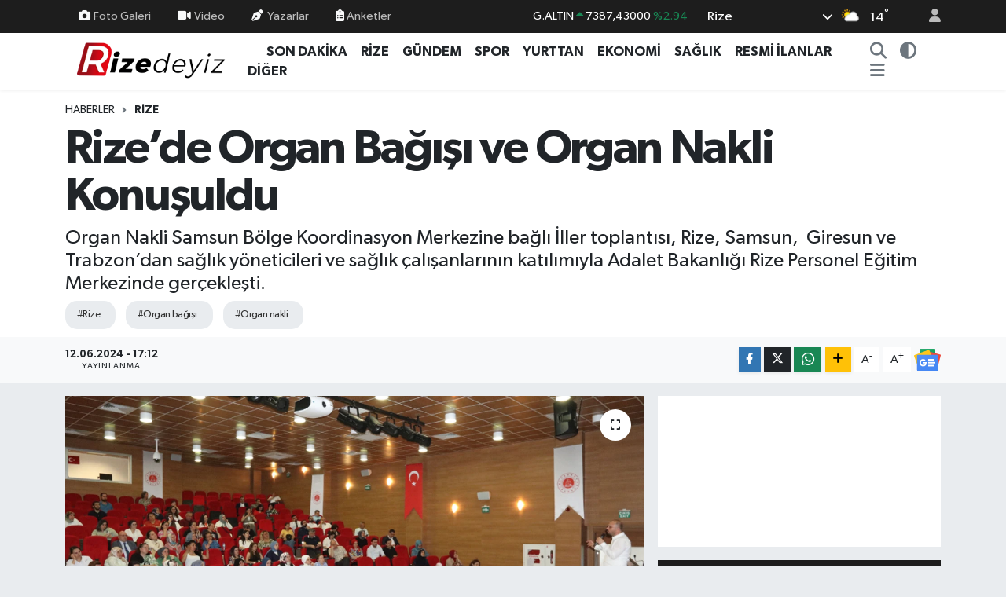

--- FILE ---
content_type: text/html; charset=UTF-8
request_url: https://www.rizedeyiz.com/rizede-organ-bagisi-ve-organ-nakli-konusuldu
body_size: 24857
content:
<!DOCTYPE html>
<html lang="tr" data-theme="flow">
<head>
<link rel="dns-prefetch" href="//www.rizedeyiz.com">
<link rel="dns-prefetch" href="//rizedeyizcom.teimg.com">
<link rel="dns-prefetch" href="//static.tebilisim.com">
<link rel="dns-prefetch" href="//cdn.p.analitik.bik.gov.tr">
<link rel="dns-prefetch" href="//www.googletagmanager.com">
<link rel="dns-prefetch" href="//www.facebook.com">
<link rel="dns-prefetch" href="//www.twitter.com">
<link rel="dns-prefetch" href="//www.instagram.com">
<link rel="dns-prefetch" href="//www.youtube.com">
<link rel="dns-prefetch" href="//www.w3.org">
<link rel="dns-prefetch" href="//x.com">
<link rel="dns-prefetch" href="//api.whatsapp.com">
<link rel="dns-prefetch" href="//www.linkedin.com">
<link rel="dns-prefetch" href="//pinterest.com">
<link rel="dns-prefetch" href="//t.me">
<link rel="dns-prefetch" href="//news.google.com">
<link rel="dns-prefetch" href="//medya.ilan.gov.tr">
<link rel="dns-prefetch" href="//facebook.com">
<link rel="dns-prefetch" href="//apps.apple.com">
<link rel="dns-prefetch" href="//play.google.com">
<link rel="dns-prefetch" href="//tebilisim.com">
<link rel="dns-prefetch" href="//twitter.com">
<link rel="dns-prefetch" href="//cdn.onesignal.com">

    <meta charset="utf-8">
<title>Rize’de Organ Bağışı ve Organ Nakli Konuşuldu - Rizedeyiz: Rize Haber, Rize Haberleri</title>
<meta name="description" content="Organ Nakli Samsun Bölge Koordinasyon Merkezine bağlı İller toplantısı, Rize, Samsun,  Giresun ve Trabzon’dan sağlık yöneticileri ve sağlık çalışanlarının katılımıyla Adalet Bakanlığı Rize Personel Eğitim Merkezinde gerçekleşti.">
<meta name="keywords" content="Rize, organ bağışı, organ nakli">
<link rel="canonical" href="https://www.rizedeyiz.com/rizede-organ-bagisi-ve-organ-nakli-konusuldu">
<meta name="viewport" content="width=device-width,initial-scale=1">
<meta name="X-UA-Compatible" content="IE=edge">
<meta name="robots" content="max-image-preview:large">
<meta name="theme-color" content="#1d1d1d">
<meta name="title" content="Rize’de Organ Bağışı ve Organ Nakli Konuşuldu">
<meta name="articleSection" content="news">
<meta name="datePublished" content="2024-06-12T17:12:00+03:00">
<meta name="dateModified" content="2024-06-12T17:12:00+03:00">
<meta name="articleAuthor" content="Haber Merkezi">
<meta name="author" content="Haber Merkezi">
<link rel="amphtml" href="https://www.rizedeyiz.com/rizede-organ-bagisi-ve-organ-nakli-konusuldu/amp">
<meta property="og:site_name" content="Rizedeyiz">
<meta property="og:title" content="Rize’de Organ Bağışı ve Organ Nakli Konuşuldu">
<meta property="og:description" content="Organ Nakli Samsun Bölge Koordinasyon Merkezine bağlı İller toplantısı, Rize, Samsun,  Giresun ve Trabzon’dan sağlık yöneticileri ve sağlık çalışanlarının katılımıyla Adalet Bakanlığı Rize Personel Eğitim Merkezinde gerçekleşti.">
<meta property="og:url" content="https://www.rizedeyiz.com/rizede-organ-bagisi-ve-organ-nakli-konusuldu">
<meta property="og:image" content="https://rizedeyizcom.teimg.com/crop/1280x720/rizedeyiz-com/uploads/2024/06/234jds12r21.png">
<meta property="og:image:width" content="1280">
<meta property="og:image:height" content="720">
<meta property="og:image:alt" content="Rize’de Organ Bağışı ve Organ Nakli Konuşuldu">
<meta property="og:article:published_time" content="2024-06-12T17:12:00+03:00">
<meta property="og:article:modified_time" content="2024-06-12T17:12:00+03:00">
<meta property="og:type" content="article">
<meta name="twitter:card" content="summary_large_image">
<meta name="twitter:site" content="@Rizedeyiz">
<meta name="twitter:title" content="Rize’de Organ Bağışı ve Organ Nakli Konuşuldu">
<meta name="twitter:description" content="Organ Nakli Samsun Bölge Koordinasyon Merkezine bağlı İller toplantısı, Rize, Samsun,  Giresun ve Trabzon’dan sağlık yöneticileri ve sağlık çalışanlarının katılımıyla Adalet Bakanlığı Rize Personel Eğitim Merkezinde gerçekleşti.">
<meta name="twitter:image" content="https://rizedeyizcom.teimg.com/crop/1280x720/rizedeyiz-com/uploads/2024/06/234jds12r21.png">
<meta name="twitter:url" content="https://www.rizedeyiz.com/rizede-organ-bagisi-ve-organ-nakli-konusuldu">
<link rel="shortcut icon" type="image/x-icon" href="https://rizedeyizcom.teimg.com/rizedeyiz-com/uploads/2024/03/f-v-c-n.png">
<link rel="manifest" href="https://www.rizedeyiz.com/manifest.json?v=6.6.4" />
<link rel="preload" href="https://static.tebilisim.com/flow/assets/css/font-awesome/fa-solid-900.woff2" as="font" type="font/woff2" crossorigin />
<link rel="preload" href="https://static.tebilisim.com/flow/assets/css/font-awesome/fa-brands-400.woff2" as="font" type="font/woff2" crossorigin />
<link rel="preload" href="https://static.tebilisim.com/flow/assets/css/weather-icons/font/weathericons-regular-webfont.woff2" as="font" type="font/woff2" crossorigin />
<link rel="preload" href="https://static.tebilisim.com/flow/vendor/te/fonts/gibson/Gibson-Bold.woff2" as="font" type="font/woff2" crossorigin />
<link rel="preload" href="https://static.tebilisim.com/flow/vendor/te/fonts/gibson/Gibson-BoldItalic.woff2" as="font" type="font/woff2" crossorigin />
<link rel="preload" href="https://static.tebilisim.com/flow/vendor/te/fonts/gibson/Gibson-Italic.woff2" as="font" type="font/woff2" crossorigin />
<link rel="preload" href="https://static.tebilisim.com/flow/vendor/te/fonts/gibson/Gibson-Light.woff2" as="font" type="font/woff2" crossorigin />
<link rel="preload" href="https://static.tebilisim.com/flow/vendor/te/fonts/gibson/Gibson-LightItalic.woff2" as="font" type="font/woff2" crossorigin />
<link rel="preload" href="https://static.tebilisim.com/flow/vendor/te/fonts/gibson/Gibson-SemiBold.woff2" as="font" type="font/woff2" crossorigin />
<link rel="preload" href="https://static.tebilisim.com/flow/vendor/te/fonts/gibson/Gibson-SemiBoldItalic.woff2" as="font" type="font/woff2" crossorigin />
<link rel="preload" href="https://static.tebilisim.com/flow/vendor/te/fonts/gibson/Gibson.woff2" as="font" type="font/woff2" crossorigin />


<link rel="preload" as="style" href="https://static.tebilisim.com/flow/vendor/te/fonts/gibson.css?v=6.6.4">
<link rel="stylesheet" href="https://static.tebilisim.com/flow/vendor/te/fonts/gibson.css?v=6.6.4">

<link rel="preload" as="image" href="https://rizedeyizcom.teimg.com/crop/1280x720/rizedeyiz-com/uploads/2024/06/234jds12r21.png">
<style>:root {
        --te-link-color: #333;
        --te-link-hover-color: #000;
        --te-font: "Gibson";
        --te-secondary-font: "Gibson";
        --te-h1-font-size: 60px;
        --te-color: #1d1d1d;
        --te-hover-color: #ff0000;
        --mm-ocd-width: 85%!important; /*  Mobil Menü Genişliği */
        --swiper-theme-color: var(--te-color)!important;
        --header-13-color: #ffc107;
    }</style><link rel="preload" as="style" href="https://static.tebilisim.com/flow/assets/vendor/bootstrap/css/bootstrap.min.css?v=6.6.4">
<link rel="stylesheet" href="https://static.tebilisim.com/flow/assets/vendor/bootstrap/css/bootstrap.min.css?v=6.6.4">
<link rel="preload" as="style" href="https://static.tebilisim.com/flow/assets/css/app6.6.4.min.css">
<link rel="stylesheet" href="https://static.tebilisim.com/flow/assets/css/app6.6.4.min.css">



<script type="application/ld+json">{"@context":"https:\/\/schema.org","@type":"WebSite","url":"https:\/\/www.rizedeyiz.com","potentialAction":{"@type":"SearchAction","target":"https:\/\/www.rizedeyiz.com\/arama?q={query}","query-input":"required name=query"}}</script>

<script type="application/ld+json">{"@context":"https:\/\/schema.org","@type":"NewsMediaOrganization","url":"https:\/\/www.rizedeyiz.com","name":"Rizedeyiz.Com","logo":"https:\/\/rizedeyizcom.teimg.com\/rizedeyiz-com\/uploads\/2024\/03\/1677162168.png","sameAs":["https:\/\/www.facebook.com\/rizedeyizcom53","https:\/\/www.twitter.com\/Rizedeyiz","https:\/\/www.youtube.com\/@rizedeyiz_com","https:\/\/www.instagram.com\/rizedeyizcom"]}</script>

<script type="application/ld+json">{"@context":"https:\/\/schema.org","@graph":[{"@type":"SiteNavigationElement","name":"Ana Sayfa","url":"https:\/\/www.rizedeyiz.com","@id":"https:\/\/www.rizedeyiz.com"},{"@type":"SiteNavigationElement","name":"Yurttan Haberler","url":"https:\/\/www.rizedeyiz.com\/yurttan-haberler","@id":"https:\/\/www.rizedeyiz.com\/yurttan-haberler"},{"@type":"SiteNavigationElement","name":"Spor","url":"https:\/\/www.rizedeyiz.com\/spor","@id":"https:\/\/www.rizedeyiz.com\/spor"},{"@type":"SiteNavigationElement","name":"Rize","url":"https:\/\/www.rizedeyiz.com\/rize","@id":"https:\/\/www.rizedeyiz.com\/rize"},{"@type":"SiteNavigationElement","name":"Hayat","url":"https:\/\/www.rizedeyiz.com\/hayat","@id":"https:\/\/www.rizedeyiz.com\/hayat"},{"@type":"SiteNavigationElement","name":"G\u00fcndem","url":"https:\/\/www.rizedeyiz.com\/gundem","@id":"https:\/\/www.rizedeyiz.com\/gundem"},{"@type":"SiteNavigationElement","name":"Sa\u011fl\u0131k","url":"https:\/\/www.rizedeyiz.com\/saglik","@id":"https:\/\/www.rizedeyiz.com\/saglik"},{"@type":"SiteNavigationElement","name":"Teknoloji","url":"https:\/\/www.rizedeyiz.com\/teknoloji","@id":"https:\/\/www.rizedeyiz.com\/teknoloji"},{"@type":"SiteNavigationElement","name":"Ekonomi","url":"https:\/\/www.rizedeyiz.com\/ekonomi","@id":"https:\/\/www.rizedeyiz.com\/ekonomi"},{"@type":"SiteNavigationElement","name":"Resmi \u0130lanlar","url":"https:\/\/www.rizedeyiz.com\/resmi-ilanlar","@id":"https:\/\/www.rizedeyiz.com\/resmi-ilanlar"},{"@type":"SiteNavigationElement","name":"\u0130lanlar","url":"https:\/\/www.rizedeyiz.com\/ilanlar","@id":"https:\/\/www.rizedeyiz.com\/ilanlar"},{"@type":"SiteNavigationElement","name":"Televizyon ve Frekanslar","url":"https:\/\/www.rizedeyiz.com\/televizyon-ve-frekanslar","@id":"https:\/\/www.rizedeyiz.com\/televizyon-ve-frekanslar"},{"@type":"SiteNavigationElement","name":"Di\u011fer \u0130\u00e7erikler","url":"https:\/\/www.rizedeyiz.com\/diger-icerikler","@id":"https:\/\/www.rizedeyiz.com\/diger-icerikler"},{"@type":"SiteNavigationElement","name":"SE\u00c7\u0130M 2024","url":"https:\/\/www.rizedeyiz.com\/secim-2024-rize-secim-sonuclari","@id":"https:\/\/www.rizedeyiz.com\/secim-2024-rize-secim-sonuclari"},{"@type":"SiteNavigationElement","name":"G\u00fcvenlik","url":"https:\/\/www.rizedeyiz.com\/guvenlik","@id":"https:\/\/www.rizedeyiz.com\/guvenlik"},{"@type":"SiteNavigationElement","name":"I\u015f d\u00fcnyas\u0131","url":"https:\/\/www.rizedeyiz.com\/is-dunyasi","@id":"https:\/\/www.rizedeyiz.com\/is-dunyasi"},{"@type":"SiteNavigationElement","name":"Genel","url":"https:\/\/www.rizedeyiz.com\/genel","@id":"https:\/\/www.rizedeyiz.com\/genel"},{"@type":"SiteNavigationElement","name":"E\u011fitim","url":"https:\/\/www.rizedeyiz.com\/egitim","@id":"https:\/\/www.rizedeyiz.com\/egitim"},{"@type":"SiteNavigationElement","name":"B\u00f6lge","url":"https:\/\/www.rizedeyiz.com\/bolge","@id":"https:\/\/www.rizedeyiz.com\/bolge"},{"@type":"SiteNavigationElement","name":"D\u0131\u015f haberler","url":"https:\/\/www.rizedeyiz.com\/dis-haberler","@id":"https:\/\/www.rizedeyiz.com\/dis-haberler"},{"@type":"SiteNavigationElement","name":"\u00c7evre","url":"https:\/\/www.rizedeyiz.com\/cevre","@id":"https:\/\/www.rizedeyiz.com\/cevre"},{"@type":"SiteNavigationElement","name":"Asayi\u015f","url":"https:\/\/www.rizedeyiz.com\/asayis","@id":"https:\/\/www.rizedeyiz.com\/asayis"},{"@type":"SiteNavigationElement","name":"Isparta","url":"https:\/\/www.rizedeyiz.com\/isparta","@id":"https:\/\/www.rizedeyiz.com\/isparta"},{"@type":"SiteNavigationElement","name":"\u00c7orum","url":"https:\/\/www.rizedeyiz.com\/corum","@id":"https:\/\/www.rizedeyiz.com\/corum"},{"@type":"SiteNavigationElement","name":"Ayd\u0131n","url":"https:\/\/www.rizedeyiz.com\/aydin","@id":"https:\/\/www.rizedeyiz.com\/aydin"},{"@type":"SiteNavigationElement","name":"Malatya","url":"https:\/\/www.rizedeyiz.com\/malatya","@id":"https:\/\/www.rizedeyiz.com\/malatya"},{"@type":"SiteNavigationElement","name":"Mu\u011fla","url":"https:\/\/www.rizedeyiz.com\/mugla","@id":"https:\/\/www.rizedeyiz.com\/mugla"},{"@type":"SiteNavigationElement","name":"Elaz\u0131\u011f","url":"https:\/\/www.rizedeyiz.com\/elazig","@id":"https:\/\/www.rizedeyiz.com\/elazig"},{"@type":"SiteNavigationElement","name":"D\u00fczce","url":"https:\/\/www.rizedeyiz.com\/duzce","@id":"https:\/\/www.rizedeyiz.com\/duzce"},{"@type":"SiteNavigationElement","name":"Antalya","url":"https:\/\/www.rizedeyiz.com\/antalya","@id":"https:\/\/www.rizedeyiz.com\/antalya"},{"@type":"SiteNavigationElement","name":"K\u00fctahya","url":"https:\/\/www.rizedeyiz.com\/kutahya","@id":"https:\/\/www.rizedeyiz.com\/kutahya"},{"@type":"SiteNavigationElement","name":"\u015eanl\u0131urfa","url":"https:\/\/www.rizedeyiz.com\/sanliurfa","@id":"https:\/\/www.rizedeyiz.com\/sanliurfa"},{"@type":"SiteNavigationElement","name":"Bursa","url":"https:\/\/www.rizedeyiz.com\/bursa","@id":"https:\/\/www.rizedeyiz.com\/bursa"},{"@type":"SiteNavigationElement","name":"Erzincan","url":"https:\/\/www.rizedeyiz.com\/erzincan","@id":"https:\/\/www.rizedeyiz.com\/erzincan"},{"@type":"SiteNavigationElement","name":"Ad\u0131yaman","url":"https:\/\/www.rizedeyiz.com\/adiyaman","@id":"https:\/\/www.rizedeyiz.com\/adiyaman"},{"@type":"SiteNavigationElement","name":"Haberde insan","url":"https:\/\/www.rizedeyiz.com\/haberde-insan","@id":"https:\/\/www.rizedeyiz.com\/haberde-insan"},{"@type":"SiteNavigationElement","name":"Tekirda\u011f","url":"https:\/\/www.rizedeyiz.com\/tekirdag","@id":"https:\/\/www.rizedeyiz.com\/tekirdag"},{"@type":"SiteNavigationElement","name":"Bilecik","url":"https:\/\/www.rizedeyiz.com\/bilecik","@id":"https:\/\/www.rizedeyiz.com\/bilecik"},{"@type":"SiteNavigationElement","name":"Gaziantep","url":"https:\/\/www.rizedeyiz.com\/gaziantep","@id":"https:\/\/www.rizedeyiz.com\/gaziantep"},{"@type":"SiteNavigationElement","name":"Eski\u015fehir","url":"https:\/\/www.rizedeyiz.com\/eskisehir","@id":"https:\/\/www.rizedeyiz.com\/eskisehir"},{"@type":"SiteNavigationElement","name":"K\u00fclt\u00fcr sanat","url":"https:\/\/www.rizedeyiz.com\/kultur-sanat","@id":"https:\/\/www.rizedeyiz.com\/kultur-sanat"},{"@type":"SiteNavigationElement","name":"Afyonkarahisar","url":"https:\/\/www.rizedeyiz.com\/afyonkarahisar","@id":"https:\/\/www.rizedeyiz.com\/afyonkarahisar"},{"@type":"SiteNavigationElement","name":"Konya","url":"https:\/\/www.rizedeyiz.com\/konya","@id":"https:\/\/www.rizedeyiz.com\/konya"},{"@type":"SiteNavigationElement","name":"Sinop","url":"https:\/\/www.rizedeyiz.com\/sinop","@id":"https:\/\/www.rizedeyiz.com\/sinop"},{"@type":"SiteNavigationElement","name":"Kastamonu","url":"https:\/\/www.rizedeyiz.com\/kastamonu","@id":"https:\/\/www.rizedeyiz.com\/kastamonu"},{"@type":"SiteNavigationElement","name":"Siirt","url":"https:\/\/www.rizedeyiz.com\/siirt","@id":"https:\/\/www.rizedeyiz.com\/siirt"},{"@type":"SiteNavigationElement","name":"Artvin","url":"https:\/\/www.rizedeyiz.com\/artvin","@id":"https:\/\/www.rizedeyiz.com\/artvin"},{"@type":"SiteNavigationElement","name":"Samsun","url":"https:\/\/www.rizedeyiz.com\/samsun","@id":"https:\/\/www.rizedeyiz.com\/samsun"},{"@type":"SiteNavigationElement","name":"Hatay","url":"https:\/\/www.rizedeyiz.com\/hatay","@id":"https:\/\/www.rizedeyiz.com\/hatay"},{"@type":"SiteNavigationElement","name":"Adana","url":"https:\/\/www.rizedeyiz.com\/adana","@id":"https:\/\/www.rizedeyiz.com\/adana"},{"@type":"SiteNavigationElement","name":"Kars","url":"https:\/\/www.rizedeyiz.com\/kars","@id":"https:\/\/www.rizedeyiz.com\/kars"},{"@type":"SiteNavigationElement","name":"Izmir","url":"https:\/\/www.rizedeyiz.com\/izmir","@id":"https:\/\/www.rizedeyiz.com\/izmir"},{"@type":"SiteNavigationElement","name":"Yurt","url":"https:\/\/www.rizedeyiz.com\/yurt","@id":"https:\/\/www.rizedeyiz.com\/yurt"},{"@type":"SiteNavigationElement","name":"Erzurum","url":"https:\/\/www.rizedeyiz.com\/erzurum","@id":"https:\/\/www.rizedeyiz.com\/erzurum"},{"@type":"SiteNavigationElement","name":"Karab\u00fck","url":"https:\/\/www.rizedeyiz.com\/karabuk","@id":"https:\/\/www.rizedeyiz.com\/karabuk"},{"@type":"SiteNavigationElement","name":"\u00c7ank\u0131r\u0131","url":"https:\/\/www.rizedeyiz.com\/cankiri","@id":"https:\/\/www.rizedeyiz.com\/cankiri"},{"@type":"SiteNavigationElement","name":"Manisa","url":"https:\/\/www.rizedeyiz.com\/manisa","@id":"https:\/\/www.rizedeyiz.com\/manisa"},{"@type":"SiteNavigationElement","name":"Politika","url":"https:\/\/www.rizedeyiz.com\/politika","@id":"https:\/\/www.rizedeyiz.com\/politika"},{"@type":"SiteNavigationElement","name":"Bal\u0131kesir","url":"https:\/\/www.rizedeyiz.com\/balikesir","@id":"https:\/\/www.rizedeyiz.com\/balikesir"},{"@type":"SiteNavigationElement","name":"Aksaray","url":"https:\/\/www.rizedeyiz.com\/aksaray","@id":"https:\/\/www.rizedeyiz.com\/aksaray"},{"@type":"SiteNavigationElement","name":"Osmaniye","url":"https:\/\/www.rizedeyiz.com\/osmaniye","@id":"https:\/\/www.rizedeyiz.com\/osmaniye"},{"@type":"SiteNavigationElement","name":"Ordu","url":"https:\/\/www.rizedeyiz.com\/ordu","@id":"https:\/\/www.rizedeyiz.com\/ordu"},{"@type":"SiteNavigationElement","name":"Denizli","url":"https:\/\/www.rizedeyiz.com\/denizli","@id":"https:\/\/www.rizedeyiz.com\/denizli"},{"@type":"SiteNavigationElement","name":"Ni\u011fde","url":"https:\/\/www.rizedeyiz.com\/nigde","@id":"https:\/\/www.rizedeyiz.com\/nigde"},{"@type":"SiteNavigationElement","name":"Bayburt","url":"https:\/\/www.rizedeyiz.com\/bayburt","@id":"https:\/\/www.rizedeyiz.com\/bayburt"},{"@type":"SiteNavigationElement","name":"A\u011fr\u0131","url":"https:\/\/www.rizedeyiz.com\/agri","@id":"https:\/\/www.rizedeyiz.com\/agri"},{"@type":"SiteNavigationElement","name":"Mersin","url":"https:\/\/www.rizedeyiz.com\/mersin","@id":"https:\/\/www.rizedeyiz.com\/mersin"},{"@type":"SiteNavigationElement","name":"Burdur","url":"https:\/\/www.rizedeyiz.com\/burdur","@id":"https:\/\/www.rizedeyiz.com\/burdur"},{"@type":"SiteNavigationElement","name":"Kayseri","url":"https:\/\/www.rizedeyiz.com\/kayseri","@id":"https:\/\/www.rizedeyiz.com\/kayseri"},{"@type":"SiteNavigationElement","name":"K\u0131r\u015fehir","url":"https:\/\/www.rizedeyiz.com\/kirsehir","@id":"https:\/\/www.rizedeyiz.com\/kirsehir"},{"@type":"SiteNavigationElement","name":"Bing\u00f6l","url":"https:\/\/www.rizedeyiz.com\/bingol","@id":"https:\/\/www.rizedeyiz.com\/bingol"},{"@type":"SiteNavigationElement","name":"Zonguldak","url":"https:\/\/www.rizedeyiz.com\/zonguldak","@id":"https:\/\/www.rizedeyiz.com\/zonguldak"},{"@type":"SiteNavigationElement","name":"Sivas","url":"https:\/\/www.rizedeyiz.com\/sivas","@id":"https:\/\/www.rizedeyiz.com\/sivas"},{"@type":"SiteNavigationElement","name":"Batman","url":"https:\/\/www.rizedeyiz.com\/batman","@id":"https:\/\/www.rizedeyiz.com\/batman"},{"@type":"SiteNavigationElement","name":"Karaman","url":"https:\/\/www.rizedeyiz.com\/karaman","@id":"https:\/\/www.rizedeyiz.com\/karaman"},{"@type":"SiteNavigationElement","name":"Van","url":"https:\/\/www.rizedeyiz.com\/van","@id":"https:\/\/www.rizedeyiz.com\/van"},{"@type":"SiteNavigationElement","name":"Bolu","url":"https:\/\/www.rizedeyiz.com\/bolu","@id":"https:\/\/www.rizedeyiz.com\/bolu"},{"@type":"SiteNavigationElement","name":"Bitlis","url":"https:\/\/www.rizedeyiz.com\/bitlis","@id":"https:\/\/www.rizedeyiz.com\/bitlis"},{"@type":"SiteNavigationElement","name":"Bilim ve teknoloji","url":"https:\/\/www.rizedeyiz.com\/bilim-ve-teknoloji","@id":"https:\/\/www.rizedeyiz.com\/bilim-ve-teknoloji"},{"@type":"SiteNavigationElement","name":"Sakarya","url":"https:\/\/www.rizedeyiz.com\/sakarya","@id":"https:\/\/www.rizedeyiz.com\/sakarya"},{"@type":"SiteNavigationElement","name":"Istanbul","url":"https:\/\/www.rizedeyiz.com\/istanbul","@id":"https:\/\/www.rizedeyiz.com\/istanbul"},{"@type":"SiteNavigationElement","name":"Hakkari","url":"https:\/\/www.rizedeyiz.com\/hakkari","@id":"https:\/\/www.rizedeyiz.com\/hakkari"},{"@type":"SiteNavigationElement","name":"Yozgat","url":"https:\/\/www.rizedeyiz.com\/yozgat","@id":"https:\/\/www.rizedeyiz.com\/yozgat"},{"@type":"SiteNavigationElement","name":"Nev\u015fehir","url":"https:\/\/www.rizedeyiz.com\/nevsehir","@id":"https:\/\/www.rizedeyiz.com\/nevsehir"},{"@type":"SiteNavigationElement","name":"Kahramanmara\u015f","url":"https:\/\/www.rizedeyiz.com\/kahramanmaras","@id":"https:\/\/www.rizedeyiz.com\/kahramanmaras"},{"@type":"SiteNavigationElement","name":"Magazin","url":"https:\/\/www.rizedeyiz.com\/magazin","@id":"https:\/\/www.rizedeyiz.com\/magazin"},{"@type":"SiteNavigationElement","name":"Giresun","url":"https:\/\/www.rizedeyiz.com\/giresun","@id":"https:\/\/www.rizedeyiz.com\/giresun"},{"@type":"SiteNavigationElement","name":"Kocaeli","url":"https:\/\/www.rizedeyiz.com\/kocaeli","@id":"https:\/\/www.rizedeyiz.com\/kocaeli"},{"@type":"SiteNavigationElement","name":"Edirne","url":"https:\/\/www.rizedeyiz.com\/edirne","@id":"https:\/\/www.rizedeyiz.com\/edirne"},{"@type":"SiteNavigationElement","name":"Trabzon","url":"https:\/\/www.rizedeyiz.com\/trabzon","@id":"https:\/\/www.rizedeyiz.com\/trabzon"},{"@type":"SiteNavigationElement","name":"K\u0131r\u0131kkale","url":"https:\/\/www.rizedeyiz.com\/kirikkale","@id":"https:\/\/www.rizedeyiz.com\/kirikkale"},{"@type":"SiteNavigationElement","name":"G\u00fcm\u00fc\u015fhane","url":"https:\/\/www.rizedeyiz.com\/gumushane","@id":"https:\/\/www.rizedeyiz.com\/gumushane"},{"@type":"SiteNavigationElement","name":"Bart\u0131n","url":"https:\/\/www.rizedeyiz.com\/bartin","@id":"https:\/\/www.rizedeyiz.com\/bartin"},{"@type":"SiteNavigationElement","name":"Ankara","url":"https:\/\/www.rizedeyiz.com\/ankara","@id":"https:\/\/www.rizedeyiz.com\/ankara"},{"@type":"SiteNavigationElement","name":"\u00c7anakkale","url":"https:\/\/www.rizedeyiz.com\/canakkale","@id":"https:\/\/www.rizedeyiz.com\/canakkale"},{"@type":"SiteNavigationElement","name":"Diyarbak\u0131r","url":"https:\/\/www.rizedeyiz.com\/diyarbakir","@id":"https:\/\/www.rizedeyiz.com\/diyarbakir"},{"@type":"SiteNavigationElement","name":"Lefko\u015fa","url":"https:\/\/www.rizedeyiz.com\/lefkosa","@id":"https:\/\/www.rizedeyiz.com\/lefkosa"},{"@type":"SiteNavigationElement","name":"Ardahan","url":"https:\/\/www.rizedeyiz.com\/ardahan","@id":"https:\/\/www.rizedeyiz.com\/ardahan"},{"@type":"SiteNavigationElement","name":"Fla\u015f haber","url":"https:\/\/www.rizedeyiz.com\/flas-haber","@id":"https:\/\/www.rizedeyiz.com\/flas-haber"},{"@type":"SiteNavigationElement","name":"U\u015fak","url":"https:\/\/www.rizedeyiz.com\/usak","@id":"https:\/\/www.rizedeyiz.com\/usak"},{"@type":"SiteNavigationElement","name":"\u015e\u0131rnak","url":"https:\/\/www.rizedeyiz.com\/sirnak","@id":"https:\/\/www.rizedeyiz.com\/sirnak"},{"@type":"SiteNavigationElement","name":"Mardin","url":"https:\/\/www.rizedeyiz.com\/mardin","@id":"https:\/\/www.rizedeyiz.com\/mardin"},{"@type":"SiteNavigationElement","name":"I\u011fd\u0131r","url":"https:\/\/www.rizedeyiz.com\/igdir","@id":"https:\/\/www.rizedeyiz.com\/igdir"},{"@type":"SiteNavigationElement","name":"Mu\u015f","url":"https:\/\/www.rizedeyiz.com\/mus","@id":"https:\/\/www.rizedeyiz.com\/mus"},{"@type":"SiteNavigationElement","name":"Tokat","url":"https:\/\/www.rizedeyiz.com\/tokat","@id":"https:\/\/www.rizedeyiz.com\/tokat"},{"@type":"SiteNavigationElement","name":"Kilis","url":"https:\/\/www.rizedeyiz.com\/kilis","@id":"https:\/\/www.rizedeyiz.com\/kilis"},{"@type":"SiteNavigationElement","name":"Tunceli","url":"https:\/\/www.rizedeyiz.com\/tunceli","@id":"https:\/\/www.rizedeyiz.com\/tunceli"},{"@type":"SiteNavigationElement","name":"Yalova","url":"https:\/\/www.rizedeyiz.com\/yalova","@id":"https:\/\/www.rizedeyiz.com\/yalova"},{"@type":"SiteNavigationElement","name":"Berlin","url":"https:\/\/www.rizedeyiz.com\/berlin","@id":"https:\/\/www.rizedeyiz.com\/berlin"},{"@type":"SiteNavigationElement","name":"Moskova","url":"https:\/\/www.rizedeyiz.com\/moskova","@id":"https:\/\/www.rizedeyiz.com\/moskova"},{"@type":"SiteNavigationElement","name":"Gazze","url":"https:\/\/www.rizedeyiz.com\/gazze","@id":"https:\/\/www.rizedeyiz.com\/gazze"},{"@type":"SiteNavigationElement","name":"Amasya","url":"https:\/\/www.rizedeyiz.com\/amasya","@id":"https:\/\/www.rizedeyiz.com\/amasya"},{"@type":"SiteNavigationElement","name":"Wash\u0131ngton","url":"https:\/\/www.rizedeyiz.com\/washington","@id":"https:\/\/www.rizedeyiz.com\/washington"},{"@type":"SiteNavigationElement","name":"Mogadi\u015fu","url":"https:\/\/www.rizedeyiz.com\/mogadisu","@id":"https:\/\/www.rizedeyiz.com\/mogadisu"},{"@type":"SiteNavigationElement","name":"Vatikan","url":"https:\/\/www.rizedeyiz.com\/vatikan","@id":"https:\/\/www.rizedeyiz.com\/vatikan"},{"@type":"SiteNavigationElement","name":"Texas","url":"https:\/\/www.rizedeyiz.com\/texas","@id":"https:\/\/www.rizedeyiz.com\/texas"},{"@type":"SiteNavigationElement","name":"Saraybosna","url":"https:\/\/www.rizedeyiz.com\/saraybosna","@id":"https:\/\/www.rizedeyiz.com\/saraybosna"},{"@type":"SiteNavigationElement","name":"K\u0131rklareli","url":"https:\/\/www.rizedeyiz.com\/kirklareli","@id":"https:\/\/www.rizedeyiz.com\/kirklareli"},{"@type":"SiteNavigationElement","name":"S\u00fcveyda","url":"https:\/\/www.rizedeyiz.com\/suveyda","@id":"https:\/\/www.rizedeyiz.com\/suveyda"},{"@type":"SiteNavigationElement","name":"New york","url":"https:\/\/www.rizedeyiz.com\/new-york","@id":"https:\/\/www.rizedeyiz.com\/new-york"},{"@type":"SiteNavigationElement","name":"Roma","url":"https:\/\/www.rizedeyiz.com\/roma","@id":"https:\/\/www.rizedeyiz.com\/roma"},{"@type":"SiteNavigationElement","name":"Madrid","url":"https:\/\/www.rizedeyiz.com\/madrid","@id":"https:\/\/www.rizedeyiz.com\/madrid"},{"@type":"SiteNavigationElement","name":"California","url":"https:\/\/www.rizedeyiz.com\/california","@id":"https:\/\/www.rizedeyiz.com\/california"},{"@type":"SiteNavigationElement","name":"Kiev","url":"https:\/\/www.rizedeyiz.com\/kiev","@id":"https:\/\/www.rizedeyiz.com\/kiev"},{"@type":"SiteNavigationElement","name":"Kahire","url":"https:\/\/www.rizedeyiz.com\/kahire","@id":"https:\/\/www.rizedeyiz.com\/kahire"},{"@type":"SiteNavigationElement","name":"Londra","url":"https:\/\/www.rizedeyiz.com\/londra","@id":"https:\/\/www.rizedeyiz.com\/londra"},{"@type":"SiteNavigationElement","name":"Bangkok","url":"https:\/\/www.rizedeyiz.com\/bangkok","@id":"https:\/\/www.rizedeyiz.com\/bangkok"},{"@type":"SiteNavigationElement","name":"Gizlilik S\u00f6zle\u015fmesi","url":"https:\/\/www.rizedeyiz.com\/gizlilik-sozlesmesi","@id":"https:\/\/www.rizedeyiz.com\/gizlilik-sozlesmesi"},{"@type":"SiteNavigationElement","name":"\u0130leti\u015fim","url":"https:\/\/www.rizedeyiz.com\/iletisim","@id":"https:\/\/www.rizedeyiz.com\/iletisim"},{"@type":"SiteNavigationElement","name":"Rize N\u00f6bet\u00e7i Noterler","url":"https:\/\/www.rizedeyiz.com\/rizede-nobetci-noterler","@id":"https:\/\/www.rizedeyiz.com\/rizede-nobetci-noterler"},{"@type":"SiteNavigationElement","name":"Yazarlar","url":"https:\/\/www.rizedeyiz.com\/yazarlar","@id":"https:\/\/www.rizedeyiz.com\/yazarlar"},{"@type":"SiteNavigationElement","name":"Foto Galeri","url":"https:\/\/www.rizedeyiz.com\/foto-galeri","@id":"https:\/\/www.rizedeyiz.com\/foto-galeri"},{"@type":"SiteNavigationElement","name":"Video Galeri","url":"https:\/\/www.rizedeyiz.com\/video","@id":"https:\/\/www.rizedeyiz.com\/video"},{"@type":"SiteNavigationElement","name":"Biyografiler","url":"https:\/\/www.rizedeyiz.com\/biyografi","@id":"https:\/\/www.rizedeyiz.com\/biyografi"},{"@type":"SiteNavigationElement","name":"Firma Rehberi","url":"https:\/\/www.rizedeyiz.com\/rehber","@id":"https:\/\/www.rizedeyiz.com\/rehber"},{"@type":"SiteNavigationElement","name":"Seri \u0130lanlar","url":"https:\/\/www.rizedeyiz.com\/ilan","@id":"https:\/\/www.rizedeyiz.com\/ilan"},{"@type":"SiteNavigationElement","name":"R\u00f6portajlar","url":"https:\/\/www.rizedeyiz.com\/roportaj","@id":"https:\/\/www.rizedeyiz.com\/roportaj"},{"@type":"SiteNavigationElement","name":"Anketler","url":"https:\/\/www.rizedeyiz.com\/anketler","@id":"https:\/\/www.rizedeyiz.com\/anketler"},{"@type":"SiteNavigationElement","name":"Merkez Bug\u00fcn, Yar\u0131n ve 1 Haftal\u0131k Hava Durumu Tahmini","url":"https:\/\/www.rizedeyiz.com\/merkez-hava-durumu","@id":"https:\/\/www.rizedeyiz.com\/merkez-hava-durumu"},{"@type":"SiteNavigationElement","name":"Merkez Namaz Vakitleri","url":"https:\/\/www.rizedeyiz.com\/merkez-namaz-vakitleri","@id":"https:\/\/www.rizedeyiz.com\/merkez-namaz-vakitleri"},{"@type":"SiteNavigationElement","name":"Puan Durumu ve Fikst\u00fcr","url":"https:\/\/www.rizedeyiz.com\/futbol\/st-super-lig-puan-durumu-ve-fikstur","@id":"https:\/\/www.rizedeyiz.com\/futbol\/st-super-lig-puan-durumu-ve-fikstur"}]}</script>

<script type="application/ld+json">{"@context":"https:\/\/schema.org","@type":"BreadcrumbList","itemListElement":[{"@type":"ListItem","position":1,"item":{"@type":"Thing","@id":"https:\/\/www.rizedeyiz.com","name":"Haberler"}},{"@type":"ListItem","position":2,"item":{"@type":"Thing","@id":"https:\/\/www.rizedeyiz.com\/rize","name":"Rize"}},{"@type":"ListItem","position":3,"item":{"@type":"Thing","@id":"https:\/\/www.rizedeyiz.com\/rizede-organ-bagisi-ve-organ-nakli-konusuldu","name":"Rize\u2019de Organ Ba\u011f\u0131\u015f\u0131 ve Organ Nakli Konu\u015fuldu"}}]}</script>
<script type="application/ld+json">{"@context":"https:\/\/schema.org","@type":"NewsArticle","headline":"Rize\u2019de Organ Ba\u011f\u0131\u015f\u0131 ve Organ Nakli Konu\u015fuldu","articleSection":"Rize","dateCreated":"2024-06-12T17:12:00+03:00","datePublished":"2024-06-12T17:12:00+03:00","dateModified":"2024-06-12T17:12:00+03:00","wordCount":124,"genre":"news","mainEntityOfPage":{"@type":"WebPage","@id":"https:\/\/www.rizedeyiz.com\/rizede-organ-bagisi-ve-organ-nakli-konusuldu"},"articleBody":"\u0130lgili y\u00f6neticilerin kat\u0131ld\u0131\u011f\u0131 toplant\u0131da a\u00e7\u0131l\u0131\u015f konu\u015fmalar\u0131ndan sonra Doku, Organ Nakli ve Diyaliz Hizmetleri Daire Ba\u015fkan\u0131 Dr. Fatih Ka\u00e7\u0131ro\u011flu T\u00fcrkiye\u2019de Organ Nakli ve Organ Ba\u011f\u0131\u015f\u0131 konulu sunumunu yaparak Organ ba\u011f\u0131\u015f\u0131ndaki D\u00fcnya istatistikleriyle T\u00fcrkiye\u2019nin durumunu ele alarak organ ba\u011f\u0131\u015f\u0131n\u0131n \u00f6neminden bahsetti.\r\n\r\nSonras\u0131nda Rize Devlet Hastanesi Anestezi ve Reanimasyon Doktoru Uzm. Dr. Mustafa Sak\u0131n taraf\u0131ndan Organ Ba\u011f\u0131\u015f\u0131 il sunumu yap\u0131larak Rize\u2019 deki organ ba\u011f\u0131\u015f\u0131 durumuyla ilgili genel bilgileri i\u00e7eren sunum yap\u0131larak sa\u011fl\u0131k \u00e7al\u0131\u015fanlar\u0131na organ ba\u011f\u0131\u015f\u0131 ve nakliyle ilgili bilgi verildi.\r\n\r\nToplant\u0131n\u0131n kapan\u0131\u015f\u0131nda soru cevap yap\u0131larak \u201cOrgan Ba\u011f\u0131\u015f\u0131 Yap\u0131n Hayata \u0130z B\u0131rak\u0131n\u201d temas\u0131 vurguland\u0131.\r\n\r\n\r\n\r\n","description":"Organ Nakli Samsun B\u00f6lge Koordinasyon Merkezine ba\u011fl\u0131 \u0130ller toplant\u0131s\u0131, Rize, Samsun,\u00a0 Giresun ve Trabzon\u2019dan sa\u011fl\u0131k y\u00f6neticileri ve sa\u011fl\u0131k \u00e7al\u0131\u015fanlar\u0131n\u0131n kat\u0131l\u0131m\u0131yla Adalet Bakanl\u0131\u011f\u0131 Rize Personel E\u011fitim Merkezinde ger\u00e7ekle\u015fti.","inLanguage":"tr-TR","keywords":["Rize","organ ba\u011f\u0131\u015f\u0131","organ nakli"],"image":{"@type":"ImageObject","url":"https:\/\/rizedeyizcom.teimg.com\/crop\/1280x720\/rizedeyiz-com\/uploads\/2024\/06\/234jds12r21.png","width":"1280","height":"720","caption":"Rize\u2019de Organ Ba\u011f\u0131\u015f\u0131 ve Organ Nakli Konu\u015fuldu"},"publishingPrinciples":"https:\/\/www.rizedeyiz.com\/gizlilik-sozlesmesi","isFamilyFriendly":"http:\/\/schema.org\/True","isAccessibleForFree":"http:\/\/schema.org\/True","publisher":{"@type":"Organization","name":"Rizedeyiz.Com","image":"https:\/\/rizedeyizcom.teimg.com\/rizedeyiz-com\/uploads\/2024\/03\/1677162168.png","logo":{"@type":"ImageObject","url":"https:\/\/rizedeyizcom.teimg.com\/rizedeyiz-com\/uploads\/2024\/03\/1677162168.png","width":"640","height":"375"}},"author":{"@type":"Person","name":"Rizedeyiz.Com","honorificPrefix":"","jobTitle":"","url":null}}</script>
<script data-cfasync="false" src="https://static.tebilisim.com/flow/assets/js/dark-mode.js?v=6.6.4"></script>




<script>!function(){var t=document.createElement("script");t.setAttribute("src",'https://cdn.p.analitik.bik.gov.tr/tracker'+(typeof Intl!=="undefined"?(typeof (Intl||"").PluralRules!=="undefined"?'1':typeof Promise!=="undefined"?'2':typeof MutationObserver!=='undefined'?'3':'4'):'4')+'.js'),t.setAttribute("data-website-id","f4d168ea-5c7e-4ac1-8699-215ab1400179"),t.setAttribute("data-host-url",'//f4d168ea-5c7e-4ac1-8699-215ab1400179.collector.p.analitik.bik.gov.tr'),document.head.appendChild(t)}();</script>
<meta name="facebook-domain-verification" content="gwuzmi50jhmkmkqnswt0fifwg87zld" />

<!-- Google Tag Manager -->
<script>(function(w,d,s,l,i){w[l]=w[l]||[];w[l].push({'gtm.start':
new Date().getTime(),event:'gtm.js'});var f=d.getElementsByTagName(s)[0],
j=d.createElement(s),dl=l!='dataLayer'?'&l='+l:'';j.async=true;j.src=
'https://www.googletagmanager.com/gtm.js?id='+i+dl;f.parentNode.insertBefore(j,f);
})(window,document,'script','dataLayer','GTM-TQS2X7C');</script>
<!-- End Google Tag Manager -->



<script async data-cfasync="false"
	src="https://www.googletagmanager.com/gtag/js?id=G-DSFR8K2C81"></script>
<script data-cfasync="false">
	window.dataLayer = window.dataLayer || [];
	  function gtag(){dataLayer.push(arguments);}
	  gtag('js', new Date());
	  gtag('config', 'G-DSFR8K2C81');
</script>




</head>




<body class="d-flex flex-column min-vh-100">

    <div data-pagespeed="true"><!-- Google Tag Manager (noscript) -->
<noscript><iframe src="https://www.googletagmanager.com/ns.html?id=GTM-TQS2X7C"
height="0" width="0" style="display:none;visibility:hidden"></iframe></noscript>
<!-- End Google Tag Manager (noscript) --></div>
    

    <header class="header-4">
    <div class="top-header d-none d-lg-block">
        <div class="container">
            <div class="d-flex justify-content-between align-items-center">

                <ul  class="top-menu nav small sticky-top">
        <li class="nav-item   ">
        <a href="/foto-galeri" class="nav-link pe-3" target="_self" title="Foto Galeri"><i class="fa fa-camera me-1 text-light mr-1"></i>Foto Galeri</a>
        
    </li>
        <li class="nav-item   ">
        <a href="/video" class="nav-link pe-3" target="_self" title="Video"><i class="fa fa-video me-1 text-light mr-1"></i>Video</a>
        
    </li>
        <li class="nav-item   ">
        <a href="/yazarlar" class="nav-link pe-3" target="_self" title="Yazarlar"><i class="fa fa-pen-nib me-1 text-light mr-1"></i>Yazarlar</a>
        
    </li>
        <li class="nav-item   ">
        <a href="https://www.rizedeyiz.com/anketler" class="nav-link pe-3" target="_blank" title="  Anketler"><i class="fa-solid fa-clipboard-list text-light mr-1"></i>  Anketler</a>
        
    </li>
    </ul>


                                    <div class="position-relative overflow-hidden ms-auto text-end" style="height: 36px;">
                        <!-- PİYASALAR -->
        <div class="newsticker mini small">
        <ul class="newsticker__list list-unstyled" data-header="4">
            <li class="newsticker__item col dolar">DOLAR
                <span class="text-success"><i class="fa fa-caret-up"></i></span>
                <span class="value">43,41770</span>
                <span class="text-success">%0.03</span>
            </li>
            <li class="newsticker__item col euro">EURO
                <span class="text-danger"><i class="fa fa-caret-down"></i></span>
                <span class="value">52,12400</span>
                <span class="text-danger">%-0.25</span>
            </li>
            <li class="newsticker__item col euro">STERLİN
                <span class="text-danger"><i class="fa fa-caret-down"></i></span>
                <span class="value">59,98650</span>
                <span class="text-danger">%-0.18</span>
            </li>
            <li class="newsticker__item col altin">G.ALTIN
                <span class="text-success"><i class="fa fa-caret-up"></i></span>
                <span class="value">7387,43000</span>
                <span class="text-success">%2.94</span>
            </li>
            <li class="newsticker__item col bist">BİST100
                <span class="text-success"><i class="fa fa-caret-up"></i></span>
                <span class="value">13.342,00</span>
                <span class="text-success">%179</span>
            </li>
            <li class="newsticker__item col btc">BITCOIN
                <span class="text-success"><i class="fa fa-caret-up"></i></span>
                <span class="value">88.922,89</span>
                <span class="text-success">%0.92</span>
            </li>
        </ul>
    </div>
    

                    </div>
                    <div class="d-flex justify-content-end align-items-center text-light ms-4 weather-widget mini">
                        <!-- HAVA DURUMU -->

<input type="hidden" name="widget_setting_weathercity" value="41.02083000,40.52194000" />

            <div class="weather d-none d-xl-block me-2" data-header="4">
            <div class="custom-selectbox text-white" onclick="toggleDropdown(this)" style="width: 100%">
    <div class="d-flex justify-content-between align-items-center">
        <span style="">Rize</span>
        <i class="fas fa-chevron-down" style="font-size: 14px"></i>
    </div>
    <ul class="bg-white text-dark overflow-widget" style="min-height: 100px; max-height: 300px">
                        <li>
            <a href="https://www.rizedeyiz.com/rize-ardesen-hava-durumu" title="Ardeşen Hava Durumu" class="text-dark">
                Ardeşen
            </a>
        </li>
                        <li>
            <a href="https://www.rizedeyiz.com/rize-camlihemsin-hava-durumu" title="Çamlıhemşin Hava Durumu" class="text-dark">
                Çamlıhemşin
            </a>
        </li>
                        <li>
            <a href="https://www.rizedeyiz.com/rize-cayeli-hava-durumu" title="Çayeli Hava Durumu" class="text-dark">
                Çayeli
            </a>
        </li>
                        <li>
            <a href="https://www.rizedeyiz.com/rize-derepazari-hava-durumu" title="Derepazarı Hava Durumu" class="text-dark">
                Derepazarı
            </a>
        </li>
                        <li>
            <a href="https://www.rizedeyiz.com/rize-findikli-hava-durumu" title="Fındıklı Hava Durumu" class="text-dark">
                Fındıklı
            </a>
        </li>
                        <li>
            <a href="https://www.rizedeyiz.com/rize-guneysu-hava-durumu" title="Güneysu Hava Durumu" class="text-dark">
                Güneysu
            </a>
        </li>
                        <li>
            <a href="https://www.rizedeyiz.com/rize-hemsin-hava-durumu" title="Hemşin Hava Durumu" class="text-dark">
                Hemşin
            </a>
        </li>
                        <li>
            <a href="https://www.rizedeyiz.com/rize-ikizdere-hava-durumu" title="İkizdere Hava Durumu" class="text-dark">
                İkizdere
            </a>
        </li>
                        <li>
            <a href="https://www.rizedeyiz.com/rize-iyidere-hava-durumu" title="İyidere Hava Durumu" class="text-dark">
                İyidere
            </a>
        </li>
                        <li>
            <a href="https://www.rizedeyiz.com/rize-kalkandere-hava-durumu" title="Kalkandere Hava Durumu" class="text-dark">
                Kalkandere
            </a>
        </li>
                        <li>
            <a href="https://www.rizedeyiz.com/rize-hava-durumu" title="Rize Hava Durumu" class="text-dark">
                Rize
            </a>
        </li>
                        <li>
            <a href="https://www.rizedeyiz.com/rize-pazar-hava-durumu" title="Pazar Hava Durumu" class="text-dark">
                Pazar
            </a>
        </li>
            </ul>
</div>

        </div>
        <div class="d-none d-xl-block" data-header="4">
            <span class="lead me-2">
                <img src="//cdn.weatherapi.com/weather/64x64/day/116.png" class="condition" width="26" height="26" alt="14" />
            </span>
            <span class="degree text-white">14</span><sup class="text-white">°</sup>
        </div>
    
<div data-location='{"city":"TUXX0014"}' class="d-none"></div>


                    </div>
                                <ul class="nav ms-4">
                    <li class="nav-item ms-2"><a class="nav-link pe-0" href="/member/login" title="Üyelik Girişi" target="_blank"><i class="fa fa-user"></i></a></li>
                </ul>
            </div>
        </div>
    </div>
    <nav class="main-menu navbar navbar-expand-lg bg-white shadow-sm py-1">
        <div class="container">
            <div class="d-lg-none">
                <a href="#menu" title="Ana Menü"><i class="fa fa-bars fa-lg"></i></a>
            </div>
            <div>
                                <a class="navbar-brand me-0" href="/" title="Rizedeyiz">
                    <img src="https://rizedeyizcom.teimg.com/rizedeyiz-com/uploads/2024/03/1677162168.png" alt="Rizedeyiz" width="224" height="40" class="light-mode img-fluid flow-logo">
<img src="https://rizedeyizcom.teimg.com/rizedeyiz-com/uploads/2024/03/rzdr.png" alt="Rizedeyiz" width="224" height="40" class="dark-mode img-fluid flow-logo d-none">

                </a>
                            </div>
            <div class="d-none d-lg-block">
                <ul  class="nav fw-semibold">
        <li class="nav-item   ">
        <a href="https://www.rizedeyiz.com/sondakika-haberleri" class="nav-link nav-link text-dark" target="_self" title="SON DAKİKA"><i class="fa-solid fa-bell me-2 text-white mr-1"></i>SON DAKİKA</a>
        
    </li>
        <li class="nav-item   ">
        <a href="/rize" class="nav-link nav-link text-dark" target="_self" title="RİZE">RİZE</a>
        
    </li>
        <li class="nav-item   ">
        <a href="/gundem" class="nav-link nav-link text-dark" target="_self" title="GÜNDEM">GÜNDEM</a>
        
    </li>
        <li class="nav-item   ">
        <a href="/spor" class="nav-link nav-link text-dark" target="_self" title="SPOR">SPOR</a>
        
    </li>
        <li class="nav-item   ">
        <a href="/yurttan-haberler" class="nav-link nav-link text-dark" target="_self" title="YURTTAN">YURTTAN</a>
        
    </li>
        <li class="nav-item   ">
        <a href="/ekonomi" class="nav-link nav-link text-dark" target="_self" title="EKONOMİ">EKONOMİ</a>
        
    </li>
        <li class="nav-item   ">
        <a href="/saglik" class="nav-link nav-link text-dark" target="_self" title="SAĞLIK">SAĞLIK</a>
        
    </li>
        <li class="nav-item   ">
        <a href="/resmi-ilanlar" class="nav-link nav-link text-dark" target="_self" title="RESMİ İLANLAR">RESMİ İLANLAR</a>
        
    </li>
        <li class="nav-item   ">
        <a href="/diger-icerikler" class="nav-link nav-link text-dark" target="_self" title="DİĞER">DİĞER</a>
        
    </li>
    </ul>

            </div>
            <ul class="navigation-menu nav d-flex align-items-center">
                <li class="nav-item">
                    <a href="/arama" class="nav-link" title="Ara">
                        <i class="fa fa-search fa-lg text-secondary"></i>
                    </a>
                </li>
                <li class="nav-item dropdown ">
    <a href="#" class="nav-link text-secondary " data-bs-toggle="dropdown" data-bs-display="static">
        <i class="fas fa-adjust fa-lg theme-icon-active"></i>
    </a>
    <ul class="dropdown-menu min-w-auto dropdown-menu-end shadow-none border-0 rounded-0">
        <li>
            <button type="button" class="dropdown-item d-flex align-items-center active" data-bs-theme-value="light">
                <i class="fa fa-sun me-1 mode-switch"></i>
                Açık
            </button>
        </li>
        <li>
            <button type="button" class="dropdown-item d-flex align-items-center" data-bs-theme-value="dark">
                <i class="fa fa-moon me-1 mode-switch"></i>
                Koyu
            </button>
        </li>
        <li>
            <button type="button" class="dropdown-item d-flex align-items-center" data-bs-theme-value="auto">
                <i class="fas fa-adjust me-1 mode-switch"></i>
                Sistem
            </button>
        </li>
    </ul>
</li>

                <li class="nav-item dropdown d-none d-lg-block position-static">
                    <a class="nav-link p-0 ms-2 text-secondary" data-bs-toggle="dropdown" href="#" aria-haspopup="true" aria-expanded="false" title="Ana Menü"><i class="fa fa-bars fa-lg"></i></a>
                    <div class="mega-menu dropdown-menu dropdown-menu-end text-capitalize shadow-lg border-0 rounded-0">

    <div class="row g-3 small p-3">

                <div class="col">
            <div class="extra-sections bg-light p-3 border">
                <a href="https://www.rizedeyiz.com/rize-nobetci-eczaneler" title="Rize Nöbetçi Eczaneler" class="d-block border-bottom pb-2 mb-2" target="_self"><i class="fa-solid fa-capsules me-2"></i>Rize Nöbetçi Eczaneler</a>
<a href="https://www.rizedeyiz.com/rize-hava-durumu" title="Rize Hava Durumu" class="d-block border-bottom pb-2 mb-2" target="_self"><i class="fa-solid fa-cloud-sun me-2"></i>Rize Hava Durumu</a>
<a href="https://www.rizedeyiz.com/rize-namaz-vakitleri" title="Rize Namaz Vakitleri" class="d-block border-bottom pb-2 mb-2" target="_self"><i class="fa-solid fa-mosque me-2"></i>Rize Namaz Vakitleri</a>
<a href="https://www.rizedeyiz.com/rize-trafik-durumu" title="Rize Trafik Yoğunluk Haritası" class="d-block border-bottom pb-2 mb-2" target="_self"><i class="fa-solid fa-car me-2"></i>Rize Trafik Yoğunluk Haritası</a>
<a href="https://www.rizedeyiz.com/futbol/super-lig-puan-durumu-ve-fikstur" title="Süper Lig Puan Durumu ve Fikstür" class="d-block border-bottom pb-2 mb-2" target="_self"><i class="fa-solid fa-chart-bar me-2"></i>Süper Lig Puan Durumu ve Fikstür</a>
<a href="https://www.rizedeyiz.com/tum-mansetler" title="Tüm Manşetler" class="d-block border-bottom pb-2 mb-2" target="_self"><i class="fa-solid fa-newspaper me-2"></i>Tüm Manşetler</a>
<a href="https://www.rizedeyiz.com/sondakika-haberleri" title="Son Dakika Haberleri" class="d-block border-bottom pb-2 mb-2" target="_self"><i class="fa-solid fa-bell me-2"></i>Son Dakika Haberleri</a>

            </div>
        </div>
        
        <div class="col">
        <a href="/rizede-nobetci-noterler" class="d-block border-bottom  pb-2 mb-2" target="_blank" title="Rize Nöbetçi Noterler">Rize Nöbetçi Noterler</a>
            <a href="https://www.rizedeyiz.com/biyografi" class="d-block border-bottom  pb-2 mb-2" target="_self" title="Biyografiler">Biyografiler</a>
            <a href="https://www.rizedeyiz.com/vefat" class="d-block border-bottom  pb-2 mb-2" target="_self" title="Vefat">Vefat</a>
            <a href="/diger-icerikler" class="d-block border-bottom  pb-2 mb-2" target="_self" title="Diğer">Diğer</a>
            <a href="/rize-hakkinda" class="d-block border-bottom  pb-2 mb-2" target="_self" title="Rize Hakkında">Rize Hakkında</a>
            <a href="/rize-ilceleri" class="d-block border-bottom  pb-2 mb-2" target="_self" title="Rize İlçeleri">Rize İlçeleri</a>
            <a href="/rizenin-koyleri" class="d-block  pb-2 mb-2" target="_self" title="Rize&#039;nin Köyleri">Rize&#039;nin Köyleri</a>
        </div><div class="col">
            <a href="/rizede-turizm" class="d-block border-bottom  pb-2 mb-2" target="_self" title="Rize&#039;de Turizm">Rize&#039;de Turizm</a>
            <a href="/rize-yemekleri" class="d-block border-bottom  pb-2 mb-2" target="_self" title="Rize Yemekleri">Rize Yemekleri</a>
            <a href="/rizede-yetisenler" class="d-block border-bottom  pb-2 mb-2" target="_self" title="Rize&#039;de Yetişenler">Rize&#039;de Yetişenler</a>
            <a href="/fikra-bolumu" class="d-block border-bottom  pb-2 mb-2" target="_self" title="Fıkra Bölümü">Fıkra Bölümü</a>
            <a href="/siir-bolumu" class="d-block border-bottom  pb-2 mb-2" target="_self" title="Şiir Bölümü">Şiir Bölümü</a>
        </div>


    </div>

    <div class="p-3 bg-light">
                <a class="me-3"
            href="https://www.facebook.com/rizedeyizcom53" target="_blank" rel="nofollow noreferrer noopener"><i class="fab fa-facebook me-2 text-navy"></i> Facebook</a>
                        <a class="me-3"
            href="https://www.twitter.com/Rizedeyiz" target="_blank" rel="nofollow noreferrer noopener"><i class="fab fa-x-twitter "></i> Twitter</a>
                        <a class="me-3"
            href="https://www.instagram.com/rizedeyizcom" target="_blank" rel="nofollow noreferrer noopener"><i class="fab fa-instagram me-2 text-magenta"></i> Instagram</a>
                                <a class="me-3"
            href="https://www.youtube.com/@rizedeyiz_com" target="_blank" rel="nofollow noreferrer noopener"><i class="fab fa-youtube me-2 text-danger"></i> Youtube</a>
                                                    </div>

    <div class="mega-menu-footer p-2 bg-te-color">
        <a class="dropdown-item text-white" href="/kunye" title="Künye / İletişim"><i class="fa fa-id-card me-2"></i> Künye / İletişim</a>
        <a class="dropdown-item text-white" href="/iletisim" title="Bize Ulaşın"><i class="fa fa-envelope me-2"></i> Bize Ulaşın</a>
        <a class="dropdown-item text-white" href="/rss-baglantilari" title="RSS Bağlantıları"><i class="fa fa-rss me-2"></i> RSS Bağlantıları</a>
        <a class="dropdown-item text-white" href="/member/login" title="Üyelik Girişi"><i class="fa fa-user me-2"></i> Üyelik Girişi</a>
    </div>


</div>

                </li>
            </ul>
        </div>
    </nav>
    <ul  class="mobile-categories d-lg-none list-inline bg-white">
        <li class="list-inline-item">
        <a href="https://www.rizedeyiz.com/sondakika-haberleri" class="text-dark" target="_self" title="SON DAKİKA">
        <i class="fa-solid fa-bell me-2"></i>        SON DAKİKA
        </a>
    </li>
        <li class="list-inline-item">
        <a href="/rize" class="text-dark" target="_self" title="RİZE">
                RİZE
        </a>
    </li>
        <li class="list-inline-item">
        <a href="/gundem" class="text-dark" target="_self" title="GÜNDEM">
                GÜNDEM
        </a>
    </li>
        <li class="list-inline-item">
        <a href="/spor" class="text-dark" target="_self" title="SPOR">
                SPOR
        </a>
    </li>
        <li class="list-inline-item">
        <a href="/yurttan-haberler" class="text-dark" target="_self" title="YURTTAN">
                YURTTAN
        </a>
    </li>
        <li class="list-inline-item">
        <a href="/ekonomi" class="text-dark" target="_self" title="EKONOMİ">
                EKONOMİ
        </a>
    </li>
        <li class="list-inline-item">
        <a href="/saglik" class="text-dark" target="_self" title="SAĞLIK">
                SAĞLIK
        </a>
    </li>
        <li class="list-inline-item">
        <a href="/resmi-ilanlar" class="text-dark" target="_self" title="RESMİ İLANLAR">
                RESMİ İLANLAR
        </a>
    </li>
        <li class="list-inline-item">
        <a href="/diger-icerikler" class="text-dark" target="_self" title="DİĞER">
                DİĞER
        </a>
    </li>
    </ul>


</header>






<main class="single overflow-hidden" style="min-height: 300px">

            
    
    <div class="infinite" data-show-advert="1">

    

    <div class="infinite-item d-block" data-id="139907" data-category-id="6" data-reference="TE\Blog\Models\Post" data-json-url="/service/json/featured-infinite.json">

        

        <div class="post-header pt-3 bg-white">

    <div class="container">

        
        <nav class="meta-category d-flex justify-content-lg-start" style="--bs-breadcrumb-divider: url(&#34;data:image/svg+xml,%3Csvg xmlns='http://www.w3.org/2000/svg' width='8' height='8'%3E%3Cpath d='M2.5 0L1 1.5 3.5 4 1 6.5 2.5 8l4-4-4-4z' fill='%236c757d'/%3E%3C/svg%3E&#34;);" aria-label="breadcrumb">
        <ol class="breadcrumb mb-0">
            <li class="breadcrumb-item"><a href="https://www.rizedeyiz.com" class="breadcrumb_link" target="_self">Haberler</a></li>
            <li class="breadcrumb-item active fw-bold" aria-current="page"><a href="/rize" target="_self" class="breadcrumb_link text-dark" title="Rize">Rize</a></li>
        </ol>
</nav>

        <h1 class="h2 fw-bold text-lg-start headline my-2" itemprop="headline">Rize’de Organ Bağışı ve Organ Nakli Konuşuldu</h1>
        
        <h2 class="lead text-lg-start text-dark my-2 description" itemprop="description">Organ Nakli Samsun Bölge Koordinasyon Merkezine bağlı İller toplantısı, Rize, Samsun,  Giresun ve Trabzon’dan sağlık yöneticileri ve sağlık çalışanlarının katılımıyla Adalet Bakanlığı Rize Personel Eğitim Merkezinde gerçekleşti.</h2>
        
        <div class="news-tags">
        <a href="https://www.rizedeyiz.com/haberleri/rize" title="Rize" class="news-tags__link" rel="nofollow">#Rize</a>
        <a href="https://www.rizedeyiz.com/haberleri/organ-bagisi" title="organ bağışı" class="news-tags__link" rel="nofollow">#Organ bağışı</a>
        <a href="https://www.rizedeyiz.com/haberleri/organ-nakli" title="organ nakli" class="news-tags__link" rel="nofollow">#Organ nakli</a>
    </div>

    </div>

    <div class="bg-light py-1">
        <div class="container d-flex justify-content-between align-items-center">

            <div class="meta-author">
    
    <div class="box">
    <time class="fw-bold">12.06.2024 - 17:12</time>
    <span class="info">Yayınlanma</span>
</div>

    
    
    

</div>


            <div class="share-area justify-content-end align-items-center d-none d-lg-flex">

    <div class="mobile-share-button-container mb-2 d-block d-md-none">
    <button
        class="btn btn-primary btn-sm rounded-0 shadow-sm w-100"
        onclick="handleMobileShare(event, 'Rize’de Organ Bağışı ve Organ Nakli Konuşuldu', 'https://www.rizedeyiz.com/rizede-organ-bagisi-ve-organ-nakli-konusuldu')"
        title="Paylaş"
    >
        <i class="fas fa-share-alt me-2"></i>Paylaş
    </button>
</div>

<div class="social-buttons-new d-none d-md-flex justify-content-between">
    <a
        href="https://www.facebook.com/sharer/sharer.php?u=https%3A%2F%2Fwww.rizedeyiz.com%2Frizede-organ-bagisi-ve-organ-nakli-konusuldu"
        onclick="initiateDesktopShare(event, 'facebook')"
        class="btn btn-primary btn-sm rounded-0 shadow-sm me-1"
        title="Facebook'ta Paylaş"
        data-platform="facebook"
        data-share-url="https://www.rizedeyiz.com/rizede-organ-bagisi-ve-organ-nakli-konusuldu"
        data-share-title="Rize’de Organ Bağışı ve Organ Nakli Konuşuldu"
        rel="noreferrer nofollow noopener external"
    >
        <i class="fab fa-facebook-f"></i>
    </a>

    <a
        href="https://x.com/intent/tweet?url=https%3A%2F%2Fwww.rizedeyiz.com%2Frizede-organ-bagisi-ve-organ-nakli-konusuldu&text=Rize%E2%80%99de+Organ+Ba%C4%9F%C4%B1%C5%9F%C4%B1+ve+Organ+Nakli+Konu%C5%9Fuldu"
        onclick="initiateDesktopShare(event, 'twitter')"
        class="btn btn-dark btn-sm rounded-0 shadow-sm me-1"
        title="X'de Paylaş"
        data-platform="twitter"
        data-share-url="https://www.rizedeyiz.com/rizede-organ-bagisi-ve-organ-nakli-konusuldu"
        data-share-title="Rize’de Organ Bağışı ve Organ Nakli Konuşuldu"
        rel="noreferrer nofollow noopener external"
    >
        <i class="fab fa-x-twitter text-white"></i>
    </a>

    <a
        href="https://api.whatsapp.com/send?text=Rize%E2%80%99de+Organ+Ba%C4%9F%C4%B1%C5%9F%C4%B1+ve+Organ+Nakli+Konu%C5%9Fuldu+-+https%3A%2F%2Fwww.rizedeyiz.com%2Frizede-organ-bagisi-ve-organ-nakli-konusuldu"
        onclick="initiateDesktopShare(event, 'whatsapp')"
        class="btn btn-success btn-sm rounded-0 btn-whatsapp shadow-sm me-1"
        title="Whatsapp'ta Paylaş"
        data-platform="whatsapp"
        data-share-url="https://www.rizedeyiz.com/rizede-organ-bagisi-ve-organ-nakli-konusuldu"
        data-share-title="Rize’de Organ Bağışı ve Organ Nakli Konuşuldu"
        rel="noreferrer nofollow noopener external"
    >
        <i class="fab fa-whatsapp fa-lg"></i>
    </a>

    <div class="dropdown">
        <button class="dropdownButton btn btn-sm rounded-0 btn-warning border-none shadow-sm me-1" type="button" data-bs-toggle="dropdown" name="socialDropdownButton" title="Daha Fazla">
            <i id="icon" class="fa fa-plus"></i>
        </button>

        <ul class="dropdown-menu dropdown-menu-end border-0 rounded-1 shadow">
            <li>
                <a
                    href="https://www.linkedin.com/sharing/share-offsite/?url=https%3A%2F%2Fwww.rizedeyiz.com%2Frizede-organ-bagisi-ve-organ-nakli-konusuldu"
                    class="dropdown-item"
                    onclick="initiateDesktopShare(event, 'linkedin')"
                    data-platform="linkedin"
                    data-share-url="https://www.rizedeyiz.com/rizede-organ-bagisi-ve-organ-nakli-konusuldu"
                    data-share-title="Rize’de Organ Bağışı ve Organ Nakli Konuşuldu"
                    rel="noreferrer nofollow noopener external"
                    title="Linkedin"
                >
                    <i class="fab fa-linkedin text-primary me-2"></i>Linkedin
                </a>
            </li>
            <li>
                <a
                    href="https://pinterest.com/pin/create/button/?url=https%3A%2F%2Fwww.rizedeyiz.com%2Frizede-organ-bagisi-ve-organ-nakli-konusuldu&description=Rize%E2%80%99de+Organ+Ba%C4%9F%C4%B1%C5%9F%C4%B1+ve+Organ+Nakli+Konu%C5%9Fuldu&media="
                    class="dropdown-item"
                    onclick="initiateDesktopShare(event, 'pinterest')"
                    data-platform="pinterest"
                    data-share-url="https://www.rizedeyiz.com/rizede-organ-bagisi-ve-organ-nakli-konusuldu"
                    data-share-title="Rize’de Organ Bağışı ve Organ Nakli Konuşuldu"
                    rel="noreferrer nofollow noopener external"
                    title="Pinterest"
                >
                    <i class="fab fa-pinterest text-danger me-2"></i>Pinterest
                </a>
            </li>
            <li>
                <a
                    href="https://t.me/share/url?url=https%3A%2F%2Fwww.rizedeyiz.com%2Frizede-organ-bagisi-ve-organ-nakli-konusuldu&text=Rize%E2%80%99de+Organ+Ba%C4%9F%C4%B1%C5%9F%C4%B1+ve+Organ+Nakli+Konu%C5%9Fuldu"
                    class="dropdown-item"
                    onclick="initiateDesktopShare(event, 'telegram')"
                    data-platform="telegram"
                    data-share-url="https://www.rizedeyiz.com/rizede-organ-bagisi-ve-organ-nakli-konusuldu"
                    data-share-title="Rize’de Organ Bağışı ve Organ Nakli Konuşuldu"
                    rel="noreferrer nofollow noopener external"
                    title="Telegram"
                >
                    <i class="fab fa-telegram-plane text-primary me-2"></i>Telegram
                </a>
            </li>
            <li class="border-0">
                <a class="dropdown-item" href="javascript:void(0)" onclick="printContent(event)" title="Yazdır">
                    <i class="fas fa-print text-dark me-2"></i>
                    Yazdır
                </a>
            </li>
            <li class="border-0">
                <a class="dropdown-item" href="javascript:void(0)" onclick="copyURL(event, 'https://www.rizedeyiz.com/rizede-organ-bagisi-ve-organ-nakli-konusuldu')" rel="noreferrer nofollow noopener external" title="Bağlantıyı Kopyala">
                    <i class="fas fa-link text-dark me-2"></i>
                    Kopyala
                </a>
            </li>
        </ul>
    </div>
</div>

<script>
    var shareableModelId = 139907;
    var shareableModelClass = 'TE\\Blog\\Models\\Post';

    function shareCount(id, model, platform, url) {
        fetch("https://www.rizedeyiz.com/sharecount", {
            method: 'POST',
            headers: {
                'Content-Type': 'application/json',
                'X-CSRF-TOKEN': document.querySelector('meta[name="csrf-token"]')?.getAttribute('content')
            },
            body: JSON.stringify({ id, model, platform, url })
        }).catch(err => console.error('Share count fetch error:', err));
    }

    function goSharePopup(url, title, width = 600, height = 400) {
        const left = (screen.width - width) / 2;
        const top = (screen.height - height) / 2;
        window.open(
            url,
            title,
            `width=${width},height=${height},left=${left},top=${top},resizable=yes,scrollbars=yes`
        );
    }

    async function handleMobileShare(event, title, url) {
        event.preventDefault();

        if (shareableModelId && shareableModelClass) {
            shareCount(shareableModelId, shareableModelClass, 'native_mobile_share', url);
        }

        const isAndroidWebView = navigator.userAgent.includes('Android') && !navigator.share;

        if (isAndroidWebView) {
            window.location.href = 'androidshare://paylas?title=' + encodeURIComponent(title) + '&url=' + encodeURIComponent(url);
            return;
        }

        if (navigator.share) {
            try {
                await navigator.share({ title: title, url: url });
            } catch (error) {
                if (error.name !== 'AbortError') {
                    console.error('Web Share API failed:', error);
                }
            }
        } else {
            alert("Bu cihaz paylaşımı desteklemiyor.");
        }
    }

    function initiateDesktopShare(event, platformOverride = null) {
        event.preventDefault();
        const anchor = event.currentTarget;
        const platform = platformOverride || anchor.dataset.platform;
        const webShareUrl = anchor.href;
        const contentUrl = anchor.dataset.shareUrl || webShareUrl;

        if (shareableModelId && shareableModelClass && platform) {
            shareCount(shareableModelId, shareableModelClass, platform, contentUrl);
        }

        goSharePopup(webShareUrl, platform ? platform.charAt(0).toUpperCase() + platform.slice(1) : "Share");
    }

    function copyURL(event, urlToCopy) {
        event.preventDefault();
        navigator.clipboard.writeText(urlToCopy).then(() => {
            alert('Bağlantı panoya kopyalandı!');
        }).catch(err => {
            console.error('Could not copy text: ', err);
            try {
                const textArea = document.createElement("textarea");
                textArea.value = urlToCopy;
                textArea.style.position = "fixed";
                document.body.appendChild(textArea);
                textArea.focus();
                textArea.select();
                document.execCommand('copy');
                document.body.removeChild(textArea);
                alert('Bağlantı panoya kopyalandı!');
            } catch (fallbackErr) {
                console.error('Fallback copy failed:', fallbackErr);
            }
        });
    }

    function printContent(event) {
        event.preventDefault();

        const triggerElement = event.currentTarget;
        const contextContainer = triggerElement.closest('.infinite-item') || document;

        const header      = contextContainer.querySelector('.post-header');
        const media       = contextContainer.querySelector('.news-section .col-lg-8 .inner, .news-section .col-lg-8 .ratio, .news-section .col-lg-8 iframe');
        const articleBody = contextContainer.querySelector('.article-text');

        if (!header && !media && !articleBody) {
            window.print();
            return;
        }

        let printHtml = '';
        
        if (header) {
            const titleEl = header.querySelector('h1');
            const descEl  = header.querySelector('.description, h2.lead');

            let cleanHeaderHtml = '<div class="printed-header">';
            if (titleEl) cleanHeaderHtml += titleEl.outerHTML;
            if (descEl)  cleanHeaderHtml += descEl.outerHTML;
            cleanHeaderHtml += '</div>';

            printHtml += cleanHeaderHtml;
        }

        if (media) {
            printHtml += media.outerHTML;
        }

        if (articleBody) {
            const articleClone = articleBody.cloneNode(true);
            articleClone.querySelectorAll('.post-flash').forEach(function (el) {
                el.parentNode.removeChild(el);
            });
            printHtml += articleClone.outerHTML;
        }
        const iframe = document.createElement('iframe');
        iframe.style.position = 'fixed';
        iframe.style.right = '0';
        iframe.style.bottom = '0';
        iframe.style.width = '0';
        iframe.style.height = '0';
        iframe.style.border = '0';
        document.body.appendChild(iframe);

        const frameWindow = iframe.contentWindow || iframe;
        const title = document.title || 'Yazdır';
        const headStyles = Array.from(document.querySelectorAll('link[rel="stylesheet"], style'))
            .map(el => el.outerHTML)
            .join('');

        iframe.onload = function () {
            try {
                frameWindow.focus();
                frameWindow.print();
            } finally {
                setTimeout(function () {
                    document.body.removeChild(iframe);
                }, 1000);
            }
        };

        const doc = frameWindow.document;
        doc.open();
        doc.write(`
            <!doctype html>
            <html lang="tr">
                <head>
<link rel="dns-prefetch" href="//www.rizedeyiz.com">
<link rel="dns-prefetch" href="//rizedeyizcom.teimg.com">
<link rel="dns-prefetch" href="//static.tebilisim.com">
<link rel="dns-prefetch" href="//cdn.p.analitik.bik.gov.tr">
<link rel="dns-prefetch" href="//www.googletagmanager.com">
<link rel="dns-prefetch" href="//www.facebook.com">
<link rel="dns-prefetch" href="//www.twitter.com">
<link rel="dns-prefetch" href="//www.instagram.com">
<link rel="dns-prefetch" href="//www.youtube.com">
<link rel="dns-prefetch" href="//www.w3.org">
<link rel="dns-prefetch" href="//x.com">
<link rel="dns-prefetch" href="//api.whatsapp.com">
<link rel="dns-prefetch" href="//www.linkedin.com">
<link rel="dns-prefetch" href="//pinterest.com">
<link rel="dns-prefetch" href="//t.me">
<link rel="dns-prefetch" href="//news.google.com">
<link rel="dns-prefetch" href="//medya.ilan.gov.tr">
<link rel="dns-prefetch" href="//facebook.com">
<link rel="dns-prefetch" href="//apps.apple.com">
<link rel="dns-prefetch" href="//play.google.com">
<link rel="dns-prefetch" href="//tebilisim.com">
<link rel="dns-prefetch" href="//twitter.com">
<link rel="dns-prefetch" href="//cdn.onesignal.com">
                    <meta charset="utf-8">
                    <title>${title}</title>
                    ${headStyles}
                    <style>
                        html, body {
                            margin: 0;
                            padding: 0;
                            background: #ffffff;
                        }
                        .printed-article {
                            margin: 0;
                            padding: 20px;
                            box-shadow: none;
                            background: #ffffff;
                        }
                    </style>
                </head>
                <body>
                    <div class="printed-article">
                        ${printHtml}
                    </div>
                </body>
            </html>
        `);
        doc.close();
    }

    var dropdownButton = document.querySelector('.dropdownButton');
    if (dropdownButton) {
        var icon = dropdownButton.querySelector('#icon');
        var parentDropdown = dropdownButton.closest('.dropdown');
        if (parentDropdown && icon) {
            parentDropdown.addEventListener('show.bs.dropdown', function () {
                icon.classList.remove('fa-plus');
                icon.classList.add('fa-minus');
            });
            parentDropdown.addEventListener('hide.bs.dropdown', function () {
                icon.classList.remove('fa-minus');
                icon.classList.add('fa-plus');
            });
        }
    }
</script>

    
        
            <a href="#" title="Metin boyutunu küçült" class="te-textDown btn btn-sm btn-white rounded-0 me-1">A<sup>-</sup></a>
            <a href="#" title="Metin boyutunu büyüt" class="te-textUp btn btn-sm btn-white rounded-0 me-1">A<sup>+</sup></a>

                        <a href="https://news.google.com/publications/CAAiENBWjx0zrgFEIxnFaI7ZcDsqFAgKIhDQVo8dM64BRCMZxWiO2XA7" title="Abone Ol" target="_blank">
                <img src="https://www.rizedeyiz.com/themes/flow/assets/img/google-news-icon.svg" loading="lazy" class="img-fluid" width="34" height="34" alt="Google News">
            </a>
            
        

    
</div>



        </div>


    </div>


</div>




        <div class="container g-0 g-sm-4">

            <div class="news-section overflow-hidden mt-lg-3">
                <div class="row g-3">
                    <div class="col-lg-8">

                        <div class="inner">
    <a href="https://rizedeyizcom.teimg.com/crop/1280x720/rizedeyiz-com/uploads/2024/06/234jds12r21.png" class="position-relative d-block" data-fancybox>
                        <div class="zoom-in-out m-3">
            <i class="fa fa-expand" style="font-size: 14px"></i>
        </div>
        <img class="img-fluid" src="https://rizedeyizcom.teimg.com/crop/1280x720/rizedeyiz-com/uploads/2024/06/234jds12r21.png" alt="Rize’de Organ Bağışı ve Organ Nakli Konuşuldu" width="860" height="504" loading="eager" fetchpriority="high" decoding="async" style="width:100%; aspect-ratio: 860 / 504;" />
            </a>
</div>





                        <div class="d-flex d-lg-none justify-content-between align-items-center p-2">

    <div class="mobile-share-button-container mb-2 d-block d-md-none">
    <button
        class="btn btn-primary btn-sm rounded-0 shadow-sm w-100"
        onclick="handleMobileShare(event, 'Rize’de Organ Bağışı ve Organ Nakli Konuşuldu', 'https://www.rizedeyiz.com/rizede-organ-bagisi-ve-organ-nakli-konusuldu')"
        title="Paylaş"
    >
        <i class="fas fa-share-alt me-2"></i>Paylaş
    </button>
</div>

<div class="social-buttons-new d-none d-md-flex justify-content-between">
    <a
        href="https://www.facebook.com/sharer/sharer.php?u=https%3A%2F%2Fwww.rizedeyiz.com%2Frizede-organ-bagisi-ve-organ-nakli-konusuldu"
        onclick="initiateDesktopShare(event, 'facebook')"
        class="btn btn-primary btn-sm rounded-0 shadow-sm me-1"
        title="Facebook'ta Paylaş"
        data-platform="facebook"
        data-share-url="https://www.rizedeyiz.com/rizede-organ-bagisi-ve-organ-nakli-konusuldu"
        data-share-title="Rize’de Organ Bağışı ve Organ Nakli Konuşuldu"
        rel="noreferrer nofollow noopener external"
    >
        <i class="fab fa-facebook-f"></i>
    </a>

    <a
        href="https://x.com/intent/tweet?url=https%3A%2F%2Fwww.rizedeyiz.com%2Frizede-organ-bagisi-ve-organ-nakli-konusuldu&text=Rize%E2%80%99de+Organ+Ba%C4%9F%C4%B1%C5%9F%C4%B1+ve+Organ+Nakli+Konu%C5%9Fuldu"
        onclick="initiateDesktopShare(event, 'twitter')"
        class="btn btn-dark btn-sm rounded-0 shadow-sm me-1"
        title="X'de Paylaş"
        data-platform="twitter"
        data-share-url="https://www.rizedeyiz.com/rizede-organ-bagisi-ve-organ-nakli-konusuldu"
        data-share-title="Rize’de Organ Bağışı ve Organ Nakli Konuşuldu"
        rel="noreferrer nofollow noopener external"
    >
        <i class="fab fa-x-twitter text-white"></i>
    </a>

    <a
        href="https://api.whatsapp.com/send?text=Rize%E2%80%99de+Organ+Ba%C4%9F%C4%B1%C5%9F%C4%B1+ve+Organ+Nakli+Konu%C5%9Fuldu+-+https%3A%2F%2Fwww.rizedeyiz.com%2Frizede-organ-bagisi-ve-organ-nakli-konusuldu"
        onclick="initiateDesktopShare(event, 'whatsapp')"
        class="btn btn-success btn-sm rounded-0 btn-whatsapp shadow-sm me-1"
        title="Whatsapp'ta Paylaş"
        data-platform="whatsapp"
        data-share-url="https://www.rizedeyiz.com/rizede-organ-bagisi-ve-organ-nakli-konusuldu"
        data-share-title="Rize’de Organ Bağışı ve Organ Nakli Konuşuldu"
        rel="noreferrer nofollow noopener external"
    >
        <i class="fab fa-whatsapp fa-lg"></i>
    </a>

    <div class="dropdown">
        <button class="dropdownButton btn btn-sm rounded-0 btn-warning border-none shadow-sm me-1" type="button" data-bs-toggle="dropdown" name="socialDropdownButton" title="Daha Fazla">
            <i id="icon" class="fa fa-plus"></i>
        </button>

        <ul class="dropdown-menu dropdown-menu-end border-0 rounded-1 shadow">
            <li>
                <a
                    href="https://www.linkedin.com/sharing/share-offsite/?url=https%3A%2F%2Fwww.rizedeyiz.com%2Frizede-organ-bagisi-ve-organ-nakli-konusuldu"
                    class="dropdown-item"
                    onclick="initiateDesktopShare(event, 'linkedin')"
                    data-platform="linkedin"
                    data-share-url="https://www.rizedeyiz.com/rizede-organ-bagisi-ve-organ-nakli-konusuldu"
                    data-share-title="Rize’de Organ Bağışı ve Organ Nakli Konuşuldu"
                    rel="noreferrer nofollow noopener external"
                    title="Linkedin"
                >
                    <i class="fab fa-linkedin text-primary me-2"></i>Linkedin
                </a>
            </li>
            <li>
                <a
                    href="https://pinterest.com/pin/create/button/?url=https%3A%2F%2Fwww.rizedeyiz.com%2Frizede-organ-bagisi-ve-organ-nakli-konusuldu&description=Rize%E2%80%99de+Organ+Ba%C4%9F%C4%B1%C5%9F%C4%B1+ve+Organ+Nakli+Konu%C5%9Fuldu&media="
                    class="dropdown-item"
                    onclick="initiateDesktopShare(event, 'pinterest')"
                    data-platform="pinterest"
                    data-share-url="https://www.rizedeyiz.com/rizede-organ-bagisi-ve-organ-nakli-konusuldu"
                    data-share-title="Rize’de Organ Bağışı ve Organ Nakli Konuşuldu"
                    rel="noreferrer nofollow noopener external"
                    title="Pinterest"
                >
                    <i class="fab fa-pinterest text-danger me-2"></i>Pinterest
                </a>
            </li>
            <li>
                <a
                    href="https://t.me/share/url?url=https%3A%2F%2Fwww.rizedeyiz.com%2Frizede-organ-bagisi-ve-organ-nakli-konusuldu&text=Rize%E2%80%99de+Organ+Ba%C4%9F%C4%B1%C5%9F%C4%B1+ve+Organ+Nakli+Konu%C5%9Fuldu"
                    class="dropdown-item"
                    onclick="initiateDesktopShare(event, 'telegram')"
                    data-platform="telegram"
                    data-share-url="https://www.rizedeyiz.com/rizede-organ-bagisi-ve-organ-nakli-konusuldu"
                    data-share-title="Rize’de Organ Bağışı ve Organ Nakli Konuşuldu"
                    rel="noreferrer nofollow noopener external"
                    title="Telegram"
                >
                    <i class="fab fa-telegram-plane text-primary me-2"></i>Telegram
                </a>
            </li>
            <li class="border-0">
                <a class="dropdown-item" href="javascript:void(0)" onclick="printContent(event)" title="Yazdır">
                    <i class="fas fa-print text-dark me-2"></i>
                    Yazdır
                </a>
            </li>
            <li class="border-0">
                <a class="dropdown-item" href="javascript:void(0)" onclick="copyURL(event, 'https://www.rizedeyiz.com/rizede-organ-bagisi-ve-organ-nakli-konusuldu')" rel="noreferrer nofollow noopener external" title="Bağlantıyı Kopyala">
                    <i class="fas fa-link text-dark me-2"></i>
                    Kopyala
                </a>
            </li>
        </ul>
    </div>
</div>

<script>
    var shareableModelId = 139907;
    var shareableModelClass = 'TE\\Blog\\Models\\Post';

    function shareCount(id, model, platform, url) {
        fetch("https://www.rizedeyiz.com/sharecount", {
            method: 'POST',
            headers: {
                'Content-Type': 'application/json',
                'X-CSRF-TOKEN': document.querySelector('meta[name="csrf-token"]')?.getAttribute('content')
            },
            body: JSON.stringify({ id, model, platform, url })
        }).catch(err => console.error('Share count fetch error:', err));
    }

    function goSharePopup(url, title, width = 600, height = 400) {
        const left = (screen.width - width) / 2;
        const top = (screen.height - height) / 2;
        window.open(
            url,
            title,
            `width=${width},height=${height},left=${left},top=${top},resizable=yes,scrollbars=yes`
        );
    }

    async function handleMobileShare(event, title, url) {
        event.preventDefault();

        if (shareableModelId && shareableModelClass) {
            shareCount(shareableModelId, shareableModelClass, 'native_mobile_share', url);
        }

        const isAndroidWebView = navigator.userAgent.includes('Android') && !navigator.share;

        if (isAndroidWebView) {
            window.location.href = 'androidshare://paylas?title=' + encodeURIComponent(title) + '&url=' + encodeURIComponent(url);
            return;
        }

        if (navigator.share) {
            try {
                await navigator.share({ title: title, url: url });
            } catch (error) {
                if (error.name !== 'AbortError') {
                    console.error('Web Share API failed:', error);
                }
            }
        } else {
            alert("Bu cihaz paylaşımı desteklemiyor.");
        }
    }

    function initiateDesktopShare(event, platformOverride = null) {
        event.preventDefault();
        const anchor = event.currentTarget;
        const platform = platformOverride || anchor.dataset.platform;
        const webShareUrl = anchor.href;
        const contentUrl = anchor.dataset.shareUrl || webShareUrl;

        if (shareableModelId && shareableModelClass && platform) {
            shareCount(shareableModelId, shareableModelClass, platform, contentUrl);
        }

        goSharePopup(webShareUrl, platform ? platform.charAt(0).toUpperCase() + platform.slice(1) : "Share");
    }

    function copyURL(event, urlToCopy) {
        event.preventDefault();
        navigator.clipboard.writeText(urlToCopy).then(() => {
            alert('Bağlantı panoya kopyalandı!');
        }).catch(err => {
            console.error('Could not copy text: ', err);
            try {
                const textArea = document.createElement("textarea");
                textArea.value = urlToCopy;
                textArea.style.position = "fixed";
                document.body.appendChild(textArea);
                textArea.focus();
                textArea.select();
                document.execCommand('copy');
                document.body.removeChild(textArea);
                alert('Bağlantı panoya kopyalandı!');
            } catch (fallbackErr) {
                console.error('Fallback copy failed:', fallbackErr);
            }
        });
    }

    function printContent(event) {
        event.preventDefault();

        const triggerElement = event.currentTarget;
        const contextContainer = triggerElement.closest('.infinite-item') || document;

        const header      = contextContainer.querySelector('.post-header');
        const media       = contextContainer.querySelector('.news-section .col-lg-8 .inner, .news-section .col-lg-8 .ratio, .news-section .col-lg-8 iframe');
        const articleBody = contextContainer.querySelector('.article-text');

        if (!header && !media && !articleBody) {
            window.print();
            return;
        }

        let printHtml = '';
        
        if (header) {
            const titleEl = header.querySelector('h1');
            const descEl  = header.querySelector('.description, h2.lead');

            let cleanHeaderHtml = '<div class="printed-header">';
            if (titleEl) cleanHeaderHtml += titleEl.outerHTML;
            if (descEl)  cleanHeaderHtml += descEl.outerHTML;
            cleanHeaderHtml += '</div>';

            printHtml += cleanHeaderHtml;
        }

        if (media) {
            printHtml += media.outerHTML;
        }

        if (articleBody) {
            const articleClone = articleBody.cloneNode(true);
            articleClone.querySelectorAll('.post-flash').forEach(function (el) {
                el.parentNode.removeChild(el);
            });
            printHtml += articleClone.outerHTML;
        }
        const iframe = document.createElement('iframe');
        iframe.style.position = 'fixed';
        iframe.style.right = '0';
        iframe.style.bottom = '0';
        iframe.style.width = '0';
        iframe.style.height = '0';
        iframe.style.border = '0';
        document.body.appendChild(iframe);

        const frameWindow = iframe.contentWindow || iframe;
        const title = document.title || 'Yazdır';
        const headStyles = Array.from(document.querySelectorAll('link[rel="stylesheet"], style'))
            .map(el => el.outerHTML)
            .join('');

        iframe.onload = function () {
            try {
                frameWindow.focus();
                frameWindow.print();
            } finally {
                setTimeout(function () {
                    document.body.removeChild(iframe);
                }, 1000);
            }
        };

        const doc = frameWindow.document;
        doc.open();
        doc.write(`
            <!doctype html>
            <html lang="tr">
                <head>
<link rel="dns-prefetch" href="//www.rizedeyiz.com">
<link rel="dns-prefetch" href="//rizedeyizcom.teimg.com">
<link rel="dns-prefetch" href="//static.tebilisim.com">
<link rel="dns-prefetch" href="//cdn.p.analitik.bik.gov.tr">
<link rel="dns-prefetch" href="//www.googletagmanager.com">
<link rel="dns-prefetch" href="//www.facebook.com">
<link rel="dns-prefetch" href="//www.twitter.com">
<link rel="dns-prefetch" href="//www.instagram.com">
<link rel="dns-prefetch" href="//www.youtube.com">
<link rel="dns-prefetch" href="//www.w3.org">
<link rel="dns-prefetch" href="//x.com">
<link rel="dns-prefetch" href="//api.whatsapp.com">
<link rel="dns-prefetch" href="//www.linkedin.com">
<link rel="dns-prefetch" href="//pinterest.com">
<link rel="dns-prefetch" href="//t.me">
<link rel="dns-prefetch" href="//news.google.com">
<link rel="dns-prefetch" href="//medya.ilan.gov.tr">
<link rel="dns-prefetch" href="//facebook.com">
<link rel="dns-prefetch" href="//apps.apple.com">
<link rel="dns-prefetch" href="//play.google.com">
<link rel="dns-prefetch" href="//tebilisim.com">
<link rel="dns-prefetch" href="//twitter.com">
<link rel="dns-prefetch" href="//cdn.onesignal.com">
                    <meta charset="utf-8">
                    <title>${title}</title>
                    ${headStyles}
                    <style>
                        html, body {
                            margin: 0;
                            padding: 0;
                            background: #ffffff;
                        }
                        .printed-article {
                            margin: 0;
                            padding: 20px;
                            box-shadow: none;
                            background: #ffffff;
                        }
                    </style>
                </head>
                <body>
                    <div class="printed-article">
                        ${printHtml}
                    </div>
                </body>
            </html>
        `);
        doc.close();
    }

    var dropdownButton = document.querySelector('.dropdownButton');
    if (dropdownButton) {
        var icon = dropdownButton.querySelector('#icon');
        var parentDropdown = dropdownButton.closest('.dropdown');
        if (parentDropdown && icon) {
            parentDropdown.addEventListener('show.bs.dropdown', function () {
                icon.classList.remove('fa-plus');
                icon.classList.add('fa-minus');
            });
            parentDropdown.addEventListener('hide.bs.dropdown', function () {
                icon.classList.remove('fa-minus');
                icon.classList.add('fa-plus');
            });
        }
    }
</script>

    
        
        <div class="google-news share-are text-end">

            <a href="#" title="Metin boyutunu küçült" class="te-textDown btn btn-sm btn-white rounded-0 me-1">A<sup>-</sup></a>
            <a href="#" title="Metin boyutunu büyüt" class="te-textUp btn btn-sm btn-white rounded-0 me-1">A<sup>+</sup></a>

                        <a href="https://news.google.com/publications/CAAiENBWjx0zrgFEIxnFaI7ZcDsqFAgKIhDQVo8dM64BRCMZxWiO2XA7" title="Abone Ol" target="_blank">
                <img src="https://www.rizedeyiz.com/themes/flow/assets/img/google-news-icon.svg" loading="lazy" class="img-fluid" width="34" height="34" alt="Google News">
            </a>
            
        </div>
        

    
</div>


                        <div class="card border-0 rounded-0 mb-3">
                            <div class="article-text container-padding" data-text-id="139907" property="articleBody">
                                
                                <p>İlgili yöneticilerin katıldığı toplantıda açılış konuşmalarından sonra Doku, Organ Nakli ve Diyaliz Hizmetleri Daire Başkanı Dr. Fatih Kaçıroğlu Türkiye’de Organ Nakli ve Organ Bağışı konulu sunumunu yaparak Organ bağışındaki Dünya istatistikleriyle Türkiye’nin durumunu ele alarak organ bağışının öneminden bahsetti.</p>

<p>Sonrasında Rize Devlet Hastanesi Anestezi ve Reanimasyon Doktoru Uzm. Dr. Mustafa Sakın tarafından Organ Bağışı il sunumu yapılarak Rize’ deki organ bağışı durumuyla ilgili genel bilgileri içeren sunum yapılarak sağlık çalışanlarına organ bağışı ve nakliyle ilgili bilgi verildi.</p>

<p>Toplantının kapanışında soru cevap yapılarak “Organ Bağışı Yapın Hayata İz Bırakın” teması vurgulandı.</p>

<p><img alt="Orrrgngn" src="https://rizedeyizcom.teimg.com/rizedeyiz-com/uploads/2024/06/orrrgngn.png" / width="857" height="471"></p><div id="ad_121" data-channel="121" data-advert="temedya" data-rotation="120" class="mb-3 text-center"></div>
                                <div id="ad_121_mobile" data-channel="121" data-advert="temedya" data-rotation="120" class="mb-3 text-center"></div>

<p><img alt="I M G 9936" src="https://rizedeyizcom.teimg.com/rizedeyiz-com/uploads/2024/06/i-m-g-9936.jpg" / width="2835" height="1714"></p></p><div class="article-source py-3 small border-top ">
                </div>

                                                                
                            </div>
                        </div>

                        <div class="editors-choice my-3">
        <div class="row g-2">
                                </div>
    </div>





                        

                        <div class="related-news my-3 bg-white p-3">
    <div class="section-title d-flex mb-3 align-items-center">
        <div class="h2 lead flex-shrink-1 text-te-color m-0 text-nowrap fw-bold">Bunlar da ilginizi çekebilir</div>
        <div class="flex-grow-1 title-line ms-3"></div>
    </div>
    <div class="row g-3">
                <div class="col-6 col-lg-4">
            <a href="/trabzon-valiliginden-depreme-iliskin-aciklama" title="Trabzon Valiliği’nden Depreme İlişkin Açıklama" target="_self">
                <img class="img-fluid" src="https://rizedeyizcom.teimg.com/crop/250x150/rizedeyiz-com/uploads/2026/01/59-3.jpg" width="860" height="504" alt="Trabzon Valiliği’nden Depreme İlişkin Açıklama"></a>
                <h3 class="h5 mt-1">
                    <a href="/trabzon-valiliginden-depreme-iliskin-aciklama" title="Trabzon Valiliği’nden Depreme İlişkin Açıklama" target="_self">Trabzon Valiliği’nden Depreme İlişkin Açıklama</a>
                </h3>
            </a>
        </div>
                <div class="col-6 col-lg-4">
            <a href="/rizede-hissedilen-deprem-merkez-ussu-trabzon-aciklari" title="Rize’de Hissedilen Deprem: Merkez Üssü Trabzon Açıkları" target="_self">
                <img class="img-fluid" src="https://rizedeyizcom.teimg.com/crop/250x150/rizedeyiz-com/uploads/2026/01/rizede-anne-adaylarina-ev-ziyaretleri.jpg" width="860" height="504" alt="Rize’de Hissedilen Deprem: Merkez Üssü Trabzon Açıkları"></a>
                <h3 class="h5 mt-1">
                    <a href="/rizede-hissedilen-deprem-merkez-ussu-trabzon-aciklari" title="Rize’de Hissedilen Deprem: Merkez Üssü Trabzon Açıkları" target="_self">Rize’de Hissedilen Deprem: Merkez Üssü Trabzon Açıkları</a>
                </h3>
            </a>
        </div>
                <div class="col-6 col-lg-4">
            <a href="/deva-partili-hasan-karaldan-enflasyon-cikisi-24-yil-sonra-ayni-noktadayiz" title="DEVA Partili Hasan Karal’dan Enflasyon Çıkışı: 24 Yıl Sonra Aynı Noktadayız" target="_self">
                <img class="img-fluid" src="https://rizedeyizcom.teimg.com/crop/250x150/rizedeyiz-com/uploads/2026/01/site-manset-1920-x-1080-piksel-7-2.jpg" width="860" height="504" alt="DEVA Partili Hasan Karal’dan Enflasyon Çıkışı: 24 Yıl Sonra Aynı Noktadayız"></a>
                <h3 class="h5 mt-1">
                    <a href="/deva-partili-hasan-karaldan-enflasyon-cikisi-24-yil-sonra-ayni-noktadayiz" title="DEVA Partili Hasan Karal’dan Enflasyon Çıkışı: 24 Yıl Sonra Aynı Noktadayız" target="_self">DEVA Partili Hasan Karal’dan Enflasyon Çıkışı: 24 Yıl Sonra Aynı Noktadayız</a>
                </h3>
            </a>
        </div>
                <div class="col-6 col-lg-4">
            <a href="/baskan-metin-sahada-esnaf-ve-vatandaslarla-bulustu" title="Başkan Metin Sahada: Esnaf ve Vatandaşlarla Buluştu" target="_self">
                <img class="img-fluid" src="https://rizedeyizcom.teimg.com/crop/250x150/rizedeyiz-com/uploads/2026/01/site-manset-1920-x-1080-piksel-3-5.jpg" width="860" height="504" alt="Başkan Metin Sahada: Esnaf ve Vatandaşlarla Buluştu"></a>
                <h3 class="h5 mt-1">
                    <a href="/baskan-metin-sahada-esnaf-ve-vatandaslarla-bulustu" title="Başkan Metin Sahada: Esnaf ve Vatandaşlarla Buluştu" target="_self">Başkan Metin Sahada: Esnaf ve Vatandaşlarla Buluştu</a>
                </h3>
            </a>
        </div>
                <div class="col-6 col-lg-4">
            <a href="/rizede-492-paket-kacak-sigara-ele-gecirildi" title="Rize&#039;de 492 Paket Kaçak Sigara Ele Geçirildi" target="_self">
                <img class="img-fluid" src="https://rizedeyizcom.teimg.com/crop/250x150/rizedeyiz-com/uploads/2026/01/site-manset-1920-x-1080-piksel-2026-01-27t183802947.jpg" width="860" height="504" alt="Rize&#039;de 492 Paket Kaçak Sigara Ele Geçirildi"></a>
                <h3 class="h5 mt-1">
                    <a href="/rizede-492-paket-kacak-sigara-ele-gecirildi" title="Rize&#039;de 492 Paket Kaçak Sigara Ele Geçirildi" target="_self">Rize&#039;de 492 Paket Kaçak Sigara Ele Geçirildi</a>
                </h3>
            </a>
        </div>
                <div class="col-6 col-lg-4">
            <a href="/rizede-yenisi-yapilinca-eski-caminin-minaresi-kontrollu-bir-sekilde-yikildi" title="Rize&#039;de Yenisi Yapılınca Eski Caminin Minaresi Kontrollü Bir Şekilde Yıkıldı" target="_self">
                <img class="img-fluid" src="https://rizedeyizcom.teimg.com/crop/250x150/rizedeyiz-com/uploads/2026/01/4-119.png" width="860" height="504" alt="Rize&#039;de Yenisi Yapılınca Eski Caminin Minaresi Kontrollü Bir Şekilde Yıkıldı"></a>
                <h3 class="h5 mt-1">
                    <a href="/rizede-yenisi-yapilinca-eski-caminin-minaresi-kontrollu-bir-sekilde-yikildi" title="Rize&#039;de Yenisi Yapılınca Eski Caminin Minaresi Kontrollü Bir Şekilde Yıkıldı" target="_self">Rize&#039;de Yenisi Yapılınca Eski Caminin Minaresi Kontrollü Bir Şekilde Yıkıldı</a>
                </h3>
            </a>
        </div>
            </div>
</div>


                        

                                                    <div id="comments" class="bg-white mb-3 p-3">

    
    <div>
        <div class="section-title d-flex mb-3 align-items-center">
            <div class="h2 lead flex-shrink-1 text-te-color m-0 text-nowrap fw-bold">Yorumlar </div>
            <div class="flex-grow-1 title-line ms-3"></div>
        </div>


        <form method="POST" action="https://www.rizedeyiz.com/comments/add" accept-charset="UTF-8" id="form_139907"><input name="_token" type="hidden" value="jG2faT5uQDAe6lZRL5R5miuTquYQitQJcQjkQxSQ">
        <div id="nova_honeypot_RdahlMHdyIpb25M0_wrap" style="display: none" aria-hidden="true">
        <input id="nova_honeypot_RdahlMHdyIpb25M0"
               name="nova_honeypot_RdahlMHdyIpb25M0"
               type="text"
               value=""
                              autocomplete="nope"
               tabindex="-1">
        <input name="valid_from"
               type="text"
               value="[base64]"
                              autocomplete="off"
               tabindex="-1">
    </div>
        <input name="reference_id" type="hidden" value="139907">
        <input name="reference_type" type="hidden" value="TE\Blog\Models\Post">
        <input name="parent_id" type="hidden" value="0">


        <div class="form-row">
            <div class="form-group mb-3">
                <textarea class="form-control" rows="3" placeholder="Yorumlarınızı ve düşüncelerinizi bizimle paylaşın" required name="body" cols="50"></textarea>
            </div>
            <div class="form-group mb-3">
                <input class="form-control" placeholder="Adınız soyadınız" required name="name" type="text">
            </div>


            
            <div class="form-group mb-3">
                <button type="submit" class="btn btn-te-color add-comment" data-id="139907" data-reference="TE\Blog\Models\Post">
                    <span class="spinner-border spinner-border-sm d-none"></span>
                    Gönder
                </button>
            </div>


        </div>

        
        </form>

        <div id="comment-area" class="comment_read_139907" data-post-id="139907" data-model="TE\Blog\Models\Post" data-action="/comments/list" ></div>

        
    </div>
</div>

                        

                    </div>

                    <div class="col-lg-4">
                        <!-- SECONDARY SIDEBAR -->
                        <div class="mb-3 p-3 bg-white ">
        <iframe name="BIKADV" src="https://medya.ilan.gov.tr/widgets/8bcf3583-eeff-4ca7-9acf-43e9cf2ae5f1.html" width="100%" height="100%" frameborder="0" scrolling="no"></iframe>
</div>
<!-- TREND HABERLER -->
<section class="top-shared mb-3 px-3 pt-3 bg-te-color" data-widget-unique-key="trend_haberler_7706">
    <div class="section-title d-flex mb-3 align-items-center">
        <h2 class="lead flex-shrink-1 text-white m-0 text-nowrap fw-bold">Trend Haberler</h2>
        <div class="flex-grow-1 title-line-light ms-3"></div>
    </div>
        <a href="/rize-polisevinde-14-kisilik-personel-alimi-icin-ihale-takvimi-aciklandi" title="Rize Polisevi’nde 14 Kişilik Personel Alımı İçin İhale Takvimi Açıklandı" target="_self" class="d-flex position-relative pb-3">
        <div class="flex-shrink-0">
            <img src="https://rizedeyizcom.teimg.com/crop/250x150/rizedeyiz-com/uploads/2026/01/site-manset-1920-x-1080-piksel-2026-01-23t120054007.jpg" loading="lazy" width="130" height="76" alt="Rize Polisevi’nde 14 Kişilik Personel Alımı İçin İhale Takvimi Açıklandı" class="img-fluid">
        </div>
        <div class="flex-grow-1 ms-3 d-flex align-items-center">
            <div class="title-3-line lh-sm text-white">
                Rize Polisevi’nde 14 Kişilik Personel Alımı İçin İhale Takvimi Açıklandı
            </div>
        </div>
        <span class="sorting rounded-pill position-absolute translate-middle badge bg-red">1</span>
    </a>
        <a href="/rizede-berber-fiyatlari-guncellendi" title="Rize&#039;de Berber Fiyatları Güncellendi" target="_self" class="d-flex position-relative pb-3">
        <div class="flex-shrink-0">
            <img src="https://rizedeyizcom.teimg.com/crop/250x150/rizedeyiz-com/uploads/2026/01/site-manset-1920-x-1080-piksel-2026-01-26t172912789.jpg" loading="lazy" width="130" height="76" alt="Rize&#039;de Berber Fiyatları Güncellendi" class="img-fluid">
        </div>
        <div class="flex-grow-1 ms-3 d-flex align-items-center">
            <div class="title-3-line lh-sm text-white">
                Rize&#039;de Berber Fiyatları Güncellendi
            </div>
        </div>
        <span class="sorting rounded-pill position-absolute translate-middle badge bg-red">2</span>
    </a>
        <a href="/saglik-bakanligi-personel-aliminda-takvimi-acikladi-atamalar-2026-kpss-sonrasina-kaldi" title="Sağlık Bakanlığı Personel Alımında Takvimi Açıkladı: Atamalar 2026 KPSS Sonrasına Kaldı" target="_self" class="d-flex position-relative pb-3">
        <div class="flex-shrink-0">
            <img src="https://rizedeyizcom.teimg.com/crop/250x150/rizedeyiz-com/uploads/2026/01/rizede-842-gram-kubar-esrar-ele-gecirildi-4.jpg" loading="lazy" width="130" height="76" alt="Sağlık Bakanlığı Personel Alımında Takvimi Açıkladı: Atamalar 2026 KPSS Sonrasına Kaldı" class="img-fluid">
        </div>
        <div class="flex-grow-1 ms-3 d-flex align-items-center">
            <div class="title-3-line lh-sm text-white">
                Sağlık Bakanlığı Personel Alımında Takvimi Açıkladı: Atamalar 2026 KPSS Sonrasına Kaldı
            </div>
        </div>
        <span class="sorting rounded-pill position-absolute translate-middle badge bg-red">3</span>
    </a>
        <a href="/evini-atese-veren-sahis-agacta-asili-halde-bulundu" title="Evini Ateşe Veren Şahıs Ağaçta Asılı Halde Bulundu" target="_self" class="d-flex position-relative pb-3">
        <div class="flex-shrink-0">
            <img src="https://rizedeyizcom.teimg.com/crop/250x150/rizedeyiz-com/uploads/2026/01/site-manset-1920-x-1080-piksel-2026-01-27t144859965.jpg" loading="lazy" width="130" height="76" alt="Evini Ateşe Veren Şahıs Ağaçta Asılı Halde Bulundu" class="img-fluid">
        </div>
        <div class="flex-grow-1 ms-3 d-flex align-items-center">
            <div class="title-3-line lh-sm text-white">
                Evini Ateşe Veren Şahıs Ağaçta Asılı Halde Bulundu
            </div>
        </div>
        <span class="sorting rounded-pill position-absolute translate-middle badge bg-red">4</span>
    </a>
        <a href="/ayder-senligine-pazar-gunude-ucretsiz-ulasim" title="Ayder Şenliğine Pazar Günüde Ücretsiz Ulaşım" target="_self" class="d-flex position-relative pb-3">
        <div class="flex-shrink-0">
            <img src="https://rizedeyizcom.teimg.com/crop/250x150/rizedeyiz-com/uploads/2026/01/s-i.png" loading="lazy" width="130" height="76" alt="Ayder Şenliğine Pazar Günüde Ücretsiz Ulaşım" class="img-fluid">
        </div>
        <div class="flex-grow-1 ms-3 d-flex align-items-center">
            <div class="title-3-line lh-sm text-white">
                Ayder Şenliğine Pazar Günüde Ücretsiz Ulaşım
            </div>
        </div>
        <span class="sorting rounded-pill position-absolute translate-middle badge bg-red">5</span>
    </a>
        <a href="/cayeli-minibus-hatlarinda-yeni-tarife-pazartesi-basliyor" title="Çayeli Minibüs Hatlarında Yeni Tarife Pazartesi Başlıyor" target="_self" class="d-flex position-relative pb-3">
        <div class="flex-shrink-0">
            <img src="https://rizedeyizcom.teimg.com/crop/250x150/rizedeyiz-com/uploads/2026/01/57.png" loading="lazy" width="130" height="76" alt="Çayeli Minibüs Hatlarında Yeni Tarife Pazartesi Başlıyor" class="img-fluid">
        </div>
        <div class="flex-grow-1 ms-3 d-flex align-items-center">
            <div class="title-3-line lh-sm text-white">
                Çayeli Minibüs Hatlarında Yeni Tarife Pazartesi Başlıyor
            </div>
        </div>
        <span class="sorting rounded-pill position-absolute translate-middle badge bg-red">6</span>
    </a>
        <a href="/cayeli-rize-minibus-tarifelerine-guncelleme-yeni-ucretler-26-ocakta-basliyor" title="Çayeli–Rize Minibüs Tarifelerine Güncelleme: Yeni Ücretler 26 Ocak’ta Başlıyor" target="_self" class="d-flex position-relative pb-3">
        <div class="flex-shrink-0">
            <img src="https://rizedeyizcom.teimg.com/crop/250x150/rizedeyiz-com/uploads/2026/01/98-7.png" loading="lazy" width="130" height="76" alt="Çayeli–Rize Minibüs Tarifelerine Güncelleme: Yeni Ücretler 26 Ocak’ta Başlıyor" class="img-fluid">
        </div>
        <div class="flex-grow-1 ms-3 d-flex align-items-center">
            <div class="title-3-line lh-sm text-white">
                Çayeli–Rize Minibüs Tarifelerine Güncelleme: Yeni Ücretler 26 Ocak’ta Başlıyor
            </div>
        </div>
        <span class="sorting rounded-pill position-absolute translate-middle badge bg-red">7</span>
    </a>
        <a href="/rizede-hissedilen-deprem-merkez-ussu-trabzon-aciklari" title="Rize’de Hissedilen Deprem: Merkez Üssü Trabzon Açıkları" target="_self" class="d-flex position-relative pb-3">
        <div class="flex-shrink-0">
            <img src="https://rizedeyizcom.teimg.com/crop/250x150/rizedeyiz-com/uploads/2026/01/rizede-anne-adaylarina-ev-ziyaretleri.jpg" loading="lazy" width="130" height="76" alt="Rize’de Hissedilen Deprem: Merkez Üssü Trabzon Açıkları" class="img-fluid">
        </div>
        <div class="flex-grow-1 ms-3 d-flex align-items-center">
            <div class="title-3-line lh-sm text-white">
                Rize’de Hissedilen Deprem: Merkez Üssü Trabzon Açıkları
            </div>
        </div>
        <span class="sorting rounded-pill position-absolute translate-middle badge bg-red">8</span>
    </a>
        <a href="/geceden-beri-haber-alinamayan-19-yasindaki-genc-kaza-yapmis-halde-olu-bulundu" title="Geceden Beri Haber Alınamayan 19 Yaşındaki Genç, Kaza Yapmış Halde Ölü Bulundu" target="_self" class="d-flex position-relative pb-3">
        <div class="flex-shrink-0">
            <img src="https://rizedeyizcom.teimg.com/crop/250x150/rizedeyiz-com/uploads/2026/01/site-manset-1920-x-1080-piksel-2026-01-26t111128668.jpg" loading="lazy" width="130" height="76" alt="Geceden Beri Haber Alınamayan 19 Yaşındaki Genç, Kaza Yapmış Halde Ölü Bulundu" class="img-fluid">
        </div>
        <div class="flex-grow-1 ms-3 d-flex align-items-center">
            <div class="title-3-line lh-sm text-white">
                Geceden Beri Haber Alınamayan 19 Yaşındaki Genç, Kaza Yapmış Halde Ölü Bulundu
            </div>
        </div>
        <span class="sorting rounded-pill position-absolute translate-middle badge bg-red">9</span>
    </a>
        <a href="/rizede-halk-otobusu-saatlerinde-zorunlu-degisiklik" title="Rize&#039;de Halk Otobüsü Saatlerinde Zorunlu Değişiklik" target="_self" class="d-flex position-relative pb-3">
        <div class="flex-shrink-0">
            <img src="https://rizedeyizcom.teimg.com/crop/250x150/rizedeyiz-com/uploads/2026/01/site-manset-1920-x-1080-piksel-2026-01-26t162157677.jpg" loading="lazy" width="130" height="76" alt="Rize&#039;de Halk Otobüsü Saatlerinde Zorunlu Değişiklik" class="img-fluid">
        </div>
        <div class="flex-grow-1 ms-3 d-flex align-items-center">
            <div class="title-3-line lh-sm text-white">
                Rize&#039;de Halk Otobüsü Saatlerinde Zorunlu Değişiklik
            </div>
        </div>
        <span class="sorting rounded-pill position-absolute translate-middle badge bg-red">10</span>
    </a>
    </section>
<!-- NAMAZ VAKİTLERİ -->
<aside class="prayer-times mb-3 p-3 position-relative" data-widget="prayer-times" data-widget-unique-key="namaz_vakitleri_7708">
    <div class="prayer-bg position-absolute">
        <img src="https://www.rizedeyiz.com/themes/flow/assets/img/prayer-bg.png" loading="lazy" class="img-fluid" width="156" height="82" alt="Namaz Vakitleri">
    </div>
    <div class="d-flex justify-content-between">
        <div class="praying mb-2">
            <div class="custom-selectbox praying border border-white py-1 px-2" onclick="toggleDropdown(this)" style="">
    <div class="d-flex justify-content-between align-items-center text-white">
        <span style="">Rize</span>
        <i class="fas fa-chevron-down" style="font-size: 14px"></i>
    </div>
    <ul class="bg-white text-dark overflow-widget" style="min-height: 100px; max-height: 300px">
                        <li>
            <a href="https://www.rizedeyiz.com/adana-namaz-vakitleri" title="Adana Namaz Vakitleri" class="text-dark">
                Adana
            </a>
        </li>
                        <li>
            <a href="https://www.rizedeyiz.com/adiyaman-namaz-vakitleri" title="Adıyaman Namaz Vakitleri" class="text-dark">
                Adıyaman
            </a>
        </li>
                        <li>
            <a href="https://www.rizedeyiz.com/afyonkarahisar-namaz-vakitleri" title="Afyonkarahisar Namaz Vakitleri" class="text-dark">
                Afyonkarahisar
            </a>
        </li>
                        <li>
            <a href="https://www.rizedeyiz.com/agri-namaz-vakitleri" title="Ağrı Namaz Vakitleri" class="text-dark">
                Ağrı
            </a>
        </li>
                        <li>
            <a href="https://www.rizedeyiz.com/aksaray-namaz-vakitleri" title="Aksaray Namaz Vakitleri" class="text-dark">
                Aksaray
            </a>
        </li>
                        <li>
            <a href="https://www.rizedeyiz.com/amasya-namaz-vakitleri" title="Amasya Namaz Vakitleri" class="text-dark">
                Amasya
            </a>
        </li>
                        <li>
            <a href="https://www.rizedeyiz.com/ankara-namaz-vakitleri" title="Ankara Namaz Vakitleri" class="text-dark">
                Ankara
            </a>
        </li>
                        <li>
            <a href="https://www.rizedeyiz.com/antalya-namaz-vakitleri" title="Antalya Namaz Vakitleri" class="text-dark">
                Antalya
            </a>
        </li>
                        <li>
            <a href="https://www.rizedeyiz.com/ardahan-namaz-vakitleri" title="Ardahan Namaz Vakitleri" class="text-dark">
                Ardahan
            </a>
        </li>
                        <li>
            <a href="https://www.rizedeyiz.com/artvin-namaz-vakitleri" title="Artvin Namaz Vakitleri" class="text-dark">
                Artvin
            </a>
        </li>
                        <li>
            <a href="https://www.rizedeyiz.com/aydin-namaz-vakitleri" title="Aydın Namaz Vakitleri" class="text-dark">
                Aydın
            </a>
        </li>
                        <li>
            <a href="https://www.rizedeyiz.com/balikesir-namaz-vakitleri" title="Balıkesir Namaz Vakitleri" class="text-dark">
                Balıkesir
            </a>
        </li>
                        <li>
            <a href="https://www.rizedeyiz.com/bartin-namaz-vakitleri" title="Bartın Namaz Vakitleri" class="text-dark">
                Bartın
            </a>
        </li>
                        <li>
            <a href="https://www.rizedeyiz.com/batman-namaz-vakitleri" title="Batman Namaz Vakitleri" class="text-dark">
                Batman
            </a>
        </li>
                        <li>
            <a href="https://www.rizedeyiz.com/bayburt-namaz-vakitleri" title="Bayburt Namaz Vakitleri" class="text-dark">
                Bayburt
            </a>
        </li>
                        <li>
            <a href="https://www.rizedeyiz.com/bilecik-namaz-vakitleri" title="Bilecik Namaz Vakitleri" class="text-dark">
                Bilecik
            </a>
        </li>
                        <li>
            <a href="https://www.rizedeyiz.com/bingol-namaz-vakitleri" title="Bingöl Namaz Vakitleri" class="text-dark">
                Bingöl
            </a>
        </li>
                        <li>
            <a href="https://www.rizedeyiz.com/bitlis-namaz-vakitleri" title="Bitlis Namaz Vakitleri" class="text-dark">
                Bitlis
            </a>
        </li>
                        <li>
            <a href="https://www.rizedeyiz.com/bolu-namaz-vakitleri" title="Bolu Namaz Vakitleri" class="text-dark">
                Bolu
            </a>
        </li>
                        <li>
            <a href="https://www.rizedeyiz.com/burdur-namaz-vakitleri" title="Burdur Namaz Vakitleri" class="text-dark">
                Burdur
            </a>
        </li>
                        <li>
            <a href="https://www.rizedeyiz.com/bursa-namaz-vakitleri" title="Bursa Namaz Vakitleri" class="text-dark">
                Bursa
            </a>
        </li>
                        <li>
            <a href="https://www.rizedeyiz.com/canakkale-namaz-vakitleri" title="Çanakkale Namaz Vakitleri" class="text-dark">
                Çanakkale
            </a>
        </li>
                        <li>
            <a href="https://www.rizedeyiz.com/cankiri-namaz-vakitleri" title="Çankırı Namaz Vakitleri" class="text-dark">
                Çankırı
            </a>
        </li>
                        <li>
            <a href="https://www.rizedeyiz.com/corum-namaz-vakitleri" title="Çorum Namaz Vakitleri" class="text-dark">
                Çorum
            </a>
        </li>
                        <li>
            <a href="https://www.rizedeyiz.com/denizli-namaz-vakitleri" title="Denizli Namaz Vakitleri" class="text-dark">
                Denizli
            </a>
        </li>
                        <li>
            <a href="https://www.rizedeyiz.com/diyarbakir-namaz-vakitleri" title="Diyarbakır Namaz Vakitleri" class="text-dark">
                Diyarbakır
            </a>
        </li>
                        <li>
            <a href="https://www.rizedeyiz.com/duzce-namaz-vakitleri" title="Düzce Namaz Vakitleri" class="text-dark">
                Düzce
            </a>
        </li>
                        <li>
            <a href="https://www.rizedeyiz.com/edirne-namaz-vakitleri" title="Edirne Namaz Vakitleri" class="text-dark">
                Edirne
            </a>
        </li>
                        <li>
            <a href="https://www.rizedeyiz.com/elazig-namaz-vakitleri" title="Elazığ Namaz Vakitleri" class="text-dark">
                Elazığ
            </a>
        </li>
                        <li>
            <a href="https://www.rizedeyiz.com/erzincan-namaz-vakitleri" title="Erzincan Namaz Vakitleri" class="text-dark">
                Erzincan
            </a>
        </li>
                        <li>
            <a href="https://www.rizedeyiz.com/erzurum-namaz-vakitleri" title="Erzurum Namaz Vakitleri" class="text-dark">
                Erzurum
            </a>
        </li>
                        <li>
            <a href="https://www.rizedeyiz.com/eskisehir-namaz-vakitleri" title="Eskişehir Namaz Vakitleri" class="text-dark">
                Eskişehir
            </a>
        </li>
                        <li>
            <a href="https://www.rizedeyiz.com/gaziantep-namaz-vakitleri" title="Gaziantep Namaz Vakitleri" class="text-dark">
                Gaziantep
            </a>
        </li>
                        <li>
            <a href="https://www.rizedeyiz.com/giresun-namaz-vakitleri" title="Giresun Namaz Vakitleri" class="text-dark">
                Giresun
            </a>
        </li>
                        <li>
            <a href="https://www.rizedeyiz.com/gumushane-namaz-vakitleri" title="Gümüşhane Namaz Vakitleri" class="text-dark">
                Gümüşhane
            </a>
        </li>
                        <li>
            <a href="https://www.rizedeyiz.com/hakkari-namaz-vakitleri" title="Hakkâri Namaz Vakitleri" class="text-dark">
                Hakkâri
            </a>
        </li>
                        <li>
            <a href="https://www.rizedeyiz.com/hatay-namaz-vakitleri" title="Hatay Namaz Vakitleri" class="text-dark">
                Hatay
            </a>
        </li>
                        <li>
            <a href="https://www.rizedeyiz.com/igdir-namaz-vakitleri" title="Iğdır Namaz Vakitleri" class="text-dark">
                Iğdır
            </a>
        </li>
                        <li>
            <a href="https://www.rizedeyiz.com/isparta-namaz-vakitleri" title="Isparta Namaz Vakitleri" class="text-dark">
                Isparta
            </a>
        </li>
                        <li>
            <a href="https://www.rizedeyiz.com/istanbul-namaz-vakitleri" title="İstanbul Namaz Vakitleri" class="text-dark">
                İstanbul
            </a>
        </li>
                        <li>
            <a href="https://www.rizedeyiz.com/izmir-namaz-vakitleri" title="İzmir Namaz Vakitleri" class="text-dark">
                İzmir
            </a>
        </li>
                        <li>
            <a href="https://www.rizedeyiz.com/kahramanmaras-namaz-vakitleri" title="Kahramanmaraş Namaz Vakitleri" class="text-dark">
                Kahramanmaraş
            </a>
        </li>
                        <li>
            <a href="https://www.rizedeyiz.com/karabuk-namaz-vakitleri" title="Karabük Namaz Vakitleri" class="text-dark">
                Karabük
            </a>
        </li>
                        <li>
            <a href="https://www.rizedeyiz.com/karaman-namaz-vakitleri" title="Karaman Namaz Vakitleri" class="text-dark">
                Karaman
            </a>
        </li>
                        <li>
            <a href="https://www.rizedeyiz.com/kars-namaz-vakitleri" title="Kars Namaz Vakitleri" class="text-dark">
                Kars
            </a>
        </li>
                        <li>
            <a href="https://www.rizedeyiz.com/kastamonu-namaz-vakitleri" title="Kastamonu Namaz Vakitleri" class="text-dark">
                Kastamonu
            </a>
        </li>
                        <li>
            <a href="https://www.rizedeyiz.com/kayseri-namaz-vakitleri" title="Kayseri Namaz Vakitleri" class="text-dark">
                Kayseri
            </a>
        </li>
                        <li>
            <a href="https://www.rizedeyiz.com/kilis-namaz-vakitleri" title="Kilis Namaz Vakitleri" class="text-dark">
                Kilis
            </a>
        </li>
                        <li>
            <a href="https://www.rizedeyiz.com/kirikkale-namaz-vakitleri" title="Kırıkkale Namaz Vakitleri" class="text-dark">
                Kırıkkale
            </a>
        </li>
                        <li>
            <a href="https://www.rizedeyiz.com/kirklareli-namaz-vakitleri" title="Kırklareli Namaz Vakitleri" class="text-dark">
                Kırklareli
            </a>
        </li>
                        <li>
            <a href="https://www.rizedeyiz.com/kirsehir-namaz-vakitleri" title="Kırşehir Namaz Vakitleri" class="text-dark">
                Kırşehir
            </a>
        </li>
                        <li>
            <a href="https://www.rizedeyiz.com/kocaeli-namaz-vakitleri" title="Kocaeli Namaz Vakitleri" class="text-dark">
                Kocaeli
            </a>
        </li>
                        <li>
            <a href="https://www.rizedeyiz.com/konya-namaz-vakitleri" title="Konya Namaz Vakitleri" class="text-dark">
                Konya
            </a>
        </li>
                        <li>
            <a href="https://www.rizedeyiz.com/kutahya-namaz-vakitleri" title="Kütahya Namaz Vakitleri" class="text-dark">
                Kütahya
            </a>
        </li>
                        <li>
            <a href="https://www.rizedeyiz.com/malatya-namaz-vakitleri" title="Malatya Namaz Vakitleri" class="text-dark">
                Malatya
            </a>
        </li>
                        <li>
            <a href="https://www.rizedeyiz.com/manisa-namaz-vakitleri" title="Manisa Namaz Vakitleri" class="text-dark">
                Manisa
            </a>
        </li>
                        <li>
            <a href="https://www.rizedeyiz.com/mardin-namaz-vakitleri" title="Mardin Namaz Vakitleri" class="text-dark">
                Mardin
            </a>
        </li>
                        <li>
            <a href="https://www.rizedeyiz.com/mersin-namaz-vakitleri" title="Mersin Namaz Vakitleri" class="text-dark">
                Mersin
            </a>
        </li>
                        <li>
            <a href="https://www.rizedeyiz.com/mugla-namaz-vakitleri" title="Muğla Namaz Vakitleri" class="text-dark">
                Muğla
            </a>
        </li>
                        <li>
            <a href="https://www.rizedeyiz.com/mus-namaz-vakitleri" title="Muş Namaz Vakitleri" class="text-dark">
                Muş
            </a>
        </li>
                        <li>
            <a href="https://www.rizedeyiz.com/nevsehir-namaz-vakitleri" title="Nevşehir Namaz Vakitleri" class="text-dark">
                Nevşehir
            </a>
        </li>
                        <li>
            <a href="https://www.rizedeyiz.com/nigde-namaz-vakitleri" title="Niğde Namaz Vakitleri" class="text-dark">
                Niğde
            </a>
        </li>
                        <li>
            <a href="https://www.rizedeyiz.com/ordu-namaz-vakitleri" title="Ordu Namaz Vakitleri" class="text-dark">
                Ordu
            </a>
        </li>
                        <li>
            <a href="https://www.rizedeyiz.com/osmaniye-namaz-vakitleri" title="Osmaniye Namaz Vakitleri" class="text-dark">
                Osmaniye
            </a>
        </li>
                        <li>
            <a href="https://www.rizedeyiz.com/rize-namaz-vakitleri" title="Rize Namaz Vakitleri" class="text-dark">
                Rize
            </a>
        </li>
                        <li>
            <a href="https://www.rizedeyiz.com/sakarya-namaz-vakitleri" title="Sakarya Namaz Vakitleri" class="text-dark">
                Sakarya
            </a>
        </li>
                        <li>
            <a href="https://www.rizedeyiz.com/samsun-namaz-vakitleri" title="Samsun Namaz Vakitleri" class="text-dark">
                Samsun
            </a>
        </li>
                        <li>
            <a href="https://www.rizedeyiz.com/sanliurfa-namaz-vakitleri" title="Şanlıurfa Namaz Vakitleri" class="text-dark">
                Şanlıurfa
            </a>
        </li>
                        <li>
            <a href="https://www.rizedeyiz.com/siirt-namaz-vakitleri" title="Siirt Namaz Vakitleri" class="text-dark">
                Siirt
            </a>
        </li>
                        <li>
            <a href="https://www.rizedeyiz.com/sinop-namaz-vakitleri" title="Sinop Namaz Vakitleri" class="text-dark">
                Sinop
            </a>
        </li>
                        <li>
            <a href="https://www.rizedeyiz.com/sivas-namaz-vakitleri" title="Sivas Namaz Vakitleri" class="text-dark">
                Sivas
            </a>
        </li>
                        <li>
            <a href="https://www.rizedeyiz.com/sirnak-namaz-vakitleri" title="Şırnak Namaz Vakitleri" class="text-dark">
                Şırnak
            </a>
        </li>
                        <li>
            <a href="https://www.rizedeyiz.com/tekirdag-namaz-vakitleri" title="Tekirdağ Namaz Vakitleri" class="text-dark">
                Tekirdağ
            </a>
        </li>
                        <li>
            <a href="https://www.rizedeyiz.com/tokat-namaz-vakitleri" title="Tokat Namaz Vakitleri" class="text-dark">
                Tokat
            </a>
        </li>
                        <li>
            <a href="https://www.rizedeyiz.com/trabzon-namaz-vakitleri" title="Trabzon Namaz Vakitleri" class="text-dark">
                Trabzon
            </a>
        </li>
                        <li>
            <a href="https://www.rizedeyiz.com/tunceli-namaz-vakitleri" title="Tunceli Namaz Vakitleri" class="text-dark">
                Tunceli
            </a>
        </li>
                        <li>
            <a href="https://www.rizedeyiz.com/usak-namaz-vakitleri" title="Uşak Namaz Vakitleri" class="text-dark">
                Uşak
            </a>
        </li>
                        <li>
            <a href="https://www.rizedeyiz.com/van-namaz-vakitleri" title="Van Namaz Vakitleri" class="text-dark">
                Van
            </a>
        </li>
                        <li>
            <a href="https://www.rizedeyiz.com/yalova-namaz-vakitleri" title="Yalova Namaz Vakitleri" class="text-dark">
                Yalova
            </a>
        </li>
                        <li>
            <a href="https://www.rizedeyiz.com/yozgat-namaz-vakitleri" title="Yozgat Namaz Vakitleri" class="text-dark">
                Yozgat
            </a>
        </li>
                        <li>
            <a href="https://www.rizedeyiz.com/zonguldak-namaz-vakitleri" title="Zonguldak Namaz Vakitleri" class="text-dark">
                Zonguldak
            </a>
        </li>
            </ul>
</div>

        </div>
        <a href="https://www.rizedeyiz.com/rize-rize-namaz-vakitleri" class="text-white" title="Rize Namaz Vakitleri"><i class="fa fa-ellipsis-h fa lg"></i></a>
    </div>

    <div class="remaining-time text-white mb-3">
        Öğle vaktine kalan süre<br>
        <span class="text-white fw-bold lead remaining">00:34:47</span>
    </div>
    <div class="tbody">
        <div class="time-box d-flex justify-content-between px-3 py-2 mb-2 tr ">
            <div>İmsak</div>
            <div class="time fajr">05:58</div>
            <div class="icon"><i class="fa fa-history "></i></div>
        </div>
        <div class="time-box d-flex justify-content-between px-3 py-2 mb-2 tr ">
            <div>Güneş</div>
            <div class="time sun">07:26</div>
            <div class="icon"><i class="fa fa-history "></i></div>
        </div>
        <div class="time-box d-flex justify-content-between px-3 py-2 mb-2 tr ">
            <div>Öğle</div>
            <div class="time dhuhr">12:36</div>
            <div class="icon"><i class="fa fa-history fa-hourglass-start"></i></div>
        </div>
        <div class="time-box d-flex justify-content-between px-3 py-2 mb-2 tr ">
            <div>İkindi</div>
            <div class="time asr">15:12</div>
            <div class="icon"><i class="fa fa-history fa-hourglass-start"></i></div>
        </div>
        <div class="time-box d-flex justify-content-between px-3 py-2 mb-2 tr ">
            <div>Akşam</div>
            <div class="time maghrib">17:36</div>
            <div class="icon"><i class="fa fa-history fa-hourglass-start"></i></div>
        </div>
        <div class="time-box d-flex justify-content-between px-3 py-2 tr ">
            <div>Yatsı</div>
            <div class="time isha">18:59 </div>
            <div class="icon"><i class="fa  fa-history fa-hourglass-start"></i></div>



        </div>
    </div>
</aside>


<script>
    document.addEventListener("DOMContentLoaded", function () {
        // HTML içinde süreyi al
        let remainingElement = document.querySelector(".remaining");
        let timeParts = remainingElement.textContent.trim().split(":"); // Süreyi parçala

        // Saat, dakika ve saniye olarak ayır
        let hours = timeParts.length === 3 ? parseInt(timeParts[0], 10) : 0;
        let minutes = parseInt(timeParts.length === 3 ? timeParts[1] : timeParts[0], 10);
        let seconds = parseInt(timeParts.length === 3 ? timeParts[2] : timeParts[1], 10);

        function updateCountdown() {
            if (seconds > 0) {
                seconds--;
            } else {
                if (minutes > 0) {
                    minutes--;
                    seconds = 59;
                } else if (hours > 0) {
                    hours--;
                    minutes = 59;
                    seconds = 59;
                } else {
                    // Süre bittiğinde işlemi durdur
                    clearInterval(countdownInterval);
                    remainingElement.textContent = "00:00";
                    return;
                }
            }

            // Yeni süreyi güncelle (00:00:00 formatında)
            if (hours > 0) {
                remainingElement.textContent = `${String(hours).padStart(2, "0")}:${String(minutes).padStart(2, "0")}:${String(seconds).padStart(2, "0")}`;
            } else {
                remainingElement.textContent = `${String(minutes).padStart(2, "0")}:${String(seconds).padStart(2, "0")}`;
            }
        }

        // Her saniyede bir güncelle
        let countdownInterval = setInterval(updateCountdown, 1000);
    });
</script>
<aside class="social-media-widget mb-3 fw-bold" data-widget-unique-key="sosyal_medya_sayfalarim_7710">
        <a href="https://facebook.com/rizedeyizcom53" title="Beğen" class="facebook d-flex p-2 mb-1" data-platform="facebook" data-username="rizedeyizcom53" target="_blank" rel="nofollow noreferrer noopener">
        <div class="text-white mx-2 m-0"><i class="fab fa-facebook"></i></div>
        <div class="flex-grow-1 text-white ms-3 small pt-1">FACEBOOK</div>
        <div class="mx-3 fw-semibold small pt-1"><span class="text-white text-uppercase">Beğen</span></div>
    </a>
            <a href="https://x.com/Rizedeyiz" title="Takip Et" class="twitter d-flex p-2 mb-1" data-platform="twitter" data-username="Rizedeyiz" target="_blank" rel="nofollow noreferrer noopener">
        <div class="text-white mx-2 m-0"><i class="fab fa-x-twitter text-white"></i></div>
        <div class="flex-grow-1 text-white ms-3 small pt-1">X</div>
        <div class="mx-3 fw-semibold small pt-1"><span class="text-white text-uppercase">Takip Et</span></div>
    </a>
            <a href="https://www.instagram.com/rizedeyizcom" title="Takip Et" class="instagram d-flex p-2 mb-1" data-platform="instagram" data-username="rizedeyizcom" target="_blank" style="background-color: #BD0082" rel="nofollow noreferrer noopener">
        <div class="text-white mx-2 m-0"><i class="fab fa-instagram"></i></div>
        <div class="flex-grow-1 text-white ms-3 small pt-1">INSTAGRAM</div>
        <div class="mx-3 small pt-1"><span class="text-white text-uppercase">Takip Et</span></div>
    </a>
            <a href="https://www.youtube.com/@rizedeyiz_com" title="Abone Ol" class="youtube d-flex p-2 mb-1" data-platform="youtube" data-username="@rizedeyiz_com" target="_blank" rel="nofollow noreferrer noopener">
        <div class="text-white mx-2 m-0"><i class="fab fa-youtube"></i></div>
        <div class="flex-grow-1 text-white ms-3 small pt-1">YOUTUBE</div>
        <div class="mx-3 small pt-1"><span class="text-white text-uppercase">Abone Ol</span></div>
    </a>
                    </aside>

                    </div>

                </div>
            </div>
        </div>

                    <a href="/rizede-saglik-icin-hareket-et-gunu-etkinlikleri" class="d-none pagination__next"></a>
            </div>



</div>


</main>


<footer class="mt-auto">

                    <footer class="mt-auto">
    <div class="footer-4 bg-gradient-te text-light mt-3 small">
        <div class="container">
            <div class="row g-3">
                <div class="col-lg-4">
                    <div class="logo-area text-center text-lg-start my-3">
                        <a href="/" title="Rizedeyiz" class="d-block mb-3">
                            <img src="https://rizedeyizcom.teimg.com/rizedeyiz-com/uploads/2024/03/koyu-tema-logo.png" alt="Rizedeyiz" width="235" height="40" class="light-mode img-fluid flow-logo">
<img src="https://rizedeyizcom.teimg.com/rizedeyiz-com/uploads/2024/03/rzdr.png" alt="Rizedeyiz" width="224" height="40" class="dark-mode img-fluid flow-logo d-none">

                        </a>
                        <p class="text-white">2005&#039;ten bu yana aralıksız yayında!</p>
                    </div>
                </div>
                <div class="col-lg-4">
                    <div class="firm-infos my-3 text-center text-lg-start">
                                                <div class="te-address mb-3">
                            <i class="fa fa-map me-2 text-warning"></i>
                            <span class="text-white">Atatürk Cad. Tophane Mah. Tevfik Mataracı İş Hanı No: 203 Merkez/RİZE</span>
                        </div>
                                                                                                <div class="te-email">
                            <i class="fa fa-envelope me-2 text-warning"></i>
                            <a href="/cdn-cgi/l/email-protection#254c4b434a65574c5f4041405c4c5f0b464a48" class="text-white"><span class="__cf_email__" data-cfemail="563f38303916243f2c3332332f3f2c7835393b">[email&#160;protected]</span></a>
                        </div>
                                            </div>
                </div>
                <div class="col-lg-4 align-self-center text-center">
                    <div class="social-buttons my-3">

                        <a class="btn-outline-light text-center px-0 btn rounded-circle " rel="nofollow"
    href="https://www.facebook.com/rizedeyizcom53" target="_blank" title="Facebook">
    <i class="fab fa-facebook-f"></i>
</a>
<a class="btn-outline-light text-center px-0 btn rounded-circle" rel="nofollow" href="https://www.twitter.com/Rizedeyiz" target="_blank" title="X">
    <i class="fab fa-x-twitter"></i>
</a>
<a class="btn-outline-light text-center px-0 btn rounded-circle" rel="nofollow"
    href="https://www.instagram.com/rizedeyizcom" target="_blank" title="Instagram">
    <i class="fab fa-instagram"></i>
</a>
<a class="btn-outline-light text-center px-0 btn rounded-circle" rel="nofollow"
    href="https://www.youtube.com/@rizedeyiz_com" target="_blank" title="Youtube">
    <i class="fab fa-youtube"></i>
</a>


                        <a class="btn btn-outline-light px-0" rel="nofollow" href="/rss" target="_blank" title="RSS"> <i class="fa fa-rss"></i></a>

                    </div>
                    <div class="mobile-apps d-flex g-1 my-3 justify-content-center">
                        <a class="px-1" href="https://apps.apple.com/tr/app/rizedeyiz/id6482297978" rel="nofollow" title="appstore" target="_blank">
            <img src="https://www.rizedeyiz.com/themes/flow/assets/img/appstore.svg" alt="appstore" loading="lazy" width="168" height="50" class="img-fluid rounded mb-2 mb-md-0">
        </a>
        
                
        <a class="px-1" href="https://play.google.com/store/apps/details?id=com.rizedeyiz" rel="nofollow" title="google-play" target="_blank">
            <img src="https://www.rizedeyiz.com/themes/flow/assets/img/google-play.svg" alt="google-play" loading="lazy" width="168" height="50" class="img-fluid rounded mb-2 mb-md-0">
        </a>
        
        
                    </div>
                </div>
            </div>
                        <div class="footer-extra-links my-3 p-3 bg-transparent-50">
                <nav class="row g-3">
                    <div class="col-6 col-lg-3"><a href="https://www.rizedeyiz.com/rize-nobetci-eczaneler" title="Rize Nöbetçi Eczaneler" class="text-white d-block" target="_self"><i class="fa-solid fa-capsules me-2 text-warning"></i>Rize Nöbetçi Eczaneler</a></div>
<div class="col-6 col-lg-3"><a href="https://www.rizedeyiz.com/rize-hava-durumu" title="Rize Hava Durumu" class="text-white d-block" target="_self"><i class="fa-solid fa-cloud-sun me-2 text-warning"></i>Rize Hava Durumu</a></div>
<div class="col-6 col-lg-3"><a href="https://www.rizedeyiz.com/rize-namaz-vakitleri" title="Rize Namaz Vakitleri" class="text-white d-block" target="_self"><i class="fa-solid fa-mosque me-2 text-warning"></i>Rize Namaz Vakitleri</a></div>
<div class="col-6 col-lg-3"><a href="https://www.rizedeyiz.com/rize-trafik-durumu" title="Rize Trafik Yoğunluk Haritası" class="text-white d-block" target="_self"><i class="fa-solid fa-car me-2 text-warning"></i>Rize Trafik Yoğunluk Haritası</a></div>
<div class="col-6 col-lg-3"><a href="https://www.rizedeyiz.com/futbol/super-lig-puan-durumu-ve-fikstur" title="Süper Lig Puan Durumu ve Fikstür" class="text-white d-block" target="_self"><i class="fa-solid fa-chart-bar me-2 text-warning"></i>Süper Lig Puan Durumu ve Fikstür</a></div>
<div class="col-6 col-lg-3"><a href="https://www.rizedeyiz.com/tum-mansetler" title="Tüm Manşetler" class="text-white d-block" target="_self"><i class="fa-solid fa-newspaper me-2 text-warning"></i>Tüm Manşetler</a></div>
<div class="col-6 col-lg-3"><a href="https://www.rizedeyiz.com/sondakika-haberleri" title="Son Dakika Haberleri" class="text-white d-block" target="_self"><i class="fa-solid fa-bell me-2 text-warning"></i>Son Dakika Haberleri</a></div>
<div class="col-6 col-lg-3"><a href="https://www.rizedeyiz.com/arsiv" title="Haber Arşivi" class="text-white d-block" target="_self"><i class="fa-solid fa-folder-open me-2 text-warning"></i>Haber Arşivi</a></div>

                </nav>
            </div>
                    </div>
    </div>

</footer>

<div class="copyright py-3 bg-gradient-te">
    <div class="container">
        <div class="row small align-items-center">
            <div class="col-lg-8">
                <ul  class="footer list-inline text-center text-lg-start">
        <li class="list-inline-item  ">
        <a href="/gizlilik-sozlesmesi" class="text-white list-inline-item" target="_self" title="Gizlilik Sözleşmesi">Gizlilik Sözleşmesi</a>
    </li>
        <li class="list-inline-item  ">
        <a href="/iletisim" class="text-white list-inline-item" target="_self" title="İletişim">İletişim</a>
    </li>
        <li class="list-inline-item  ">
        <a href="/kunye" class="text-white list-inline-item" target="_self" title="Künye">Künye</a>
    </li>
    </ul>

            </div>
            <div class="col-lg-4">
                <div class="text-white-50 text-center text-lg-end">
                    Haber Yazılımı: <a href="https://tebilisim.com/haber-yazilimi" target="_blank" class="text-white" title="haber yazılımı, haber sistemi, haber scripti">TE Bilişim</a>
                </div>
            </div>
        </div>
    </div>
</div>

        
    </footer>

    <a href="#" class="go-top mini-title">
        <i class="fa fa-long-arrow-up" aria-hidden="true"></i>
        <div class="text-uppercase">Üst</div>
    </a>

    <style>
        .go-top {
            position: fixed;
            background: var(--te-color);
            right: 1%;
            bottom: -100px;
            color: #fff;
            width: 40px;
            text-align: center;
            margin-left: -20px;
            padding-top: 10px;
            padding-bottom: 15px;
            border-radius: 100px;
            z-index: 50;
            opacity: 0;
            transition: .3s ease all;
        }

        /* Görünür hali */
        .go-top.show {
            opacity: 1;
            bottom: 10%;
        }
    </style>

    <script data-cfasync="false" src="/cdn-cgi/scripts/5c5dd728/cloudflare-static/email-decode.min.js"></script><script>
        // Scroll'a göre göster/gizle
    window.addEventListener('scroll', function () {
    const button = document.querySelector('.go-top');
    if (window.scrollY > window.innerHeight) {
        button.classList.add('show');
    } else {
        button.classList.remove('show');
    }
    });

    // Tıklanınca yukarı kaydır
    document.querySelector('.go-top').addEventListener('click', function (e) {
    e.preventDefault();
    window.scrollTo({ top: 0, behavior: 'smooth' });
    });
    </script>

    <nav id="mobile-menu" class="fw-bold">
    <ul>
        <li class="mobile-extra py-3 text-center border-bottom d-flex justify-content-evenly">
            <a href="https://facebook.com/rizedeyizcom53" class="p-1 btn btn-outline-navy text-navy" target="_blank" title="facebook" rel="nofollow noreferrer noopener"><i class="fab fa-facebook-f"></i></a>            <a href="https://twitter.com/Rizedeyiz" class="p-1 btn btn-outline-dark text-dark" target="_blank" title="twitter" rel="nofollow noreferrer noopener"><i class="fab fa-x-twitter"></i></a>            <a href="https://www.instagram.com/rizedeyizcom" class="p-1 btn btn-outline-purple text-purple" target="_blank" title="instagram" rel="nofollow noreferrer noopener"><i class="fab fa-instagram"></i></a>            <a href="https://www.youtube.com/@rizedeyiz_com" class="p-1 btn btn-outline-danger text-danger" target="_blank" title="youtube" rel="nofollow noreferrer noopener"><i class="fab fa-youtube"></i></a>                                                                    </li>

        <li class="Selected"><a href="/" title="Ana Sayfa"><i class="fa fa-home me-2 text-te-color"></i>Ana Sayfa</a>
        </li>
        <li><span><i class="fa fa-folder me-2 text-te-color"></i>Kategoriler</span>
            <ul >
        <li>
        <a href="/spor" target="_self" title="Spor" class="">
            <i class="fa fa-angle-right me-2 text-te-color"></i>
            Spor
        </a>
        
    </li>
        <li>
        <a href="/gundem" target="_self" title="Gündem" class="">
            <i class="fa fa-angle-right me-2 text-te-color"></i>
            Gündem
        </a>
        
    </li>
        <li>
        <a href="/yurttan-haberler" target="_self" title="Yurttan Haberler" class="">
            <i class="fa fa-angle-right me-2 text-te-color"></i>
            Yurttan Haberler
        </a>
        
    </li>
        <li>
        <a href="/ekonomi" target="_self" title="Ekonomi" class="">
            <i class="fa fa-angle-right me-2 text-te-color"></i>
            Ekonomi
        </a>
        
    </li>
        <li>
        <a href="/teknoloji" target="_self" title="Teknoloji" class="">
            <i class="fa fa-angle-right me-2 text-te-color"></i>
            Teknoloji
        </a>
        
    </li>
        <li>
        <a href="/saglik" target="_self" title="Sağlık" class="">
            <i class="fa fa-angle-right me-2 text-te-color"></i>
            Sağlık
        </a>
        
    </li>
    </ul>

        </li>
                <li><a href="/foto-galeri" title="Foto Galeri"><i class="fa fa-camera me-2 text-te-color"></i> Foto Galeri</a></li>
                        <li><a href="/video" title="Video"><i class="fa fa-video me-2 text-te-color"></i> Video</a></li>
                        <li><a href="/yazarlar"  title="Yazarlar"><i class="fa fa-pen-nib me-2 text-te-color"></i> Yazarlar</a></li>
                        <li><a href="/rehber"  title="Firma Rehberi"><i class="fa fa-store me-2 text-te-color"></i> Firma Rehberi</a></li>
                        <li><a href="/ilan"  title="Seri İlan"><i class="fa fa-bullhorn me-2 text-te-color"></i> Seri İlan</a></li>
                        <li><a href="/roportaj"  title="Röportaj"><i class="fa fa-microphone me-2 text-te-color"></i> Röportaj</a></li>
                        <li><a href="/biyografi"  title="Biyografi"><i class="fa fa-users me-2 text-te-color"></i> Biyografi</a></li>
                        <li><a href="/anketler"  title="Anketler"><i class="fa fa-chart-bar me-2 text-te-color"></i> Anketler</a></li>
        
        <li><a href="/kunye" title="Künye"><i class="fa fa-id-card me-2 text-te-color"></i>Künye</a></li>
        <li><a href="/iletisim" title="İletişim"><i class="fa fa-envelope me-2  text-te-color"></i>İletişim</a></li>
                <li><span><i class="fa fa-folder me-2 text-te-color"></i>Servisler</span>
            <ul class="text-nowrap">
                <li><a href="https://www.rizedeyiz.com/rize-nobetci-eczaneler" title="Rize Nöbetçi Eczaneler" target="_self"><i class="fa-solid fa-capsules me-2 text-te-color"></i>Rize Nöbetçi Eczaneler</a></li>
<li><a href="https://www.rizedeyiz.com/rize-hava-durumu" title="Rize Hava Durumu" target="_self"><i class="fa-solid fa-cloud-sun me-2 text-te-color"></i>Rize Hava Durumu</a></li>
<li><a href="https://www.rizedeyiz.com/rize-namaz-vakitleri" title="Rize Namaz Vakitleri" target="_self"><i class="fa-solid fa-mosque me-2 text-te-color"></i>Rize Namaz Vakitleri</a></li>
<li><a href="https://www.rizedeyiz.com/rize-trafik-durumu" title="Rize Trafik Yoğunluk Haritası" target="_self"><i class="fa-solid fa-car me-2 text-te-color"></i>Rize Trafik Yoğunluk Haritası</a></li>
<li><a href="https://www.rizedeyiz.com/futbol/super-lig-puan-durumu-ve-fikstur" title="Süper Lig Puan Durumu ve Fikstür" target="_self"><i class="fa-solid fa-chart-bar me-2 text-te-color"></i>Süper Lig Puan Durumu ve Fikstür</a></li>
<li><a href="https://www.rizedeyiz.com/tum-mansetler" title="Tüm Manşetler" target="_self"><i class="fa-solid fa-newspaper me-2 text-te-color"></i>Tüm Manşetler</a></li>
<li><a href="https://www.rizedeyiz.com/sondakika-haberleri" title="Son Dakika Haberleri" target="_self"><i class="fa-solid fa-bell me-2 text-te-color"></i>Son Dakika Haberleri</a></li>
<li><a href="https://www.rizedeyiz.com/arsiv" title="Haber Arşivi" target="_self"><i class="fa-solid fa-folder-open me-2 text-te-color"></i>Haber Arşivi</a></li>

            </ul>
        </li>
            </ul>
    <a id="menu_close" title="Kapat" class="position-absolute" href="#"><i class="fa fa-times text-secondary"></i></a>
</nav>



    <!-- EXTERNAL LINK MODAL -->
<div class="modal fade" id="external-link" tabindex="-1" aria-labelledby="external-modal" aria-hidden="true" data-url="https://www.rizedeyiz.com">
    <div class="modal-dialog modal-dialog-centered">
        <div class="modal-content text-center rounded-0">
            <div class="modal-header">
                <img src="https://rizedeyizcom.teimg.com/rizedeyiz-com/uploads/2024/03/1677162168.png" alt="Rizedeyiz" width="70px" height="40" class="light-mode img-fluid flow-logo">
                <a type="button" class="btn-close" data-bs-dismiss="modal" aria-label="Close"></a>
            </div>
            <div class="modal-body">
                <h3 class="modal-title fs-5" id="external-modal">Web sitemizden ayrılıyorsunuz</h3>
                <p class="text-danger external-url"></p>
                <p class="my-3">Bu bağlantı sizi <strong>https://www.rizedeyiz.com</strong> dışındaki bir siteye yönlendiriyor.</p>
            </div>
            <div class="modal-footer justify-content-center">
                <a class="btn rounded-0 btn-dark" id="stayBtn" data-bs-dismiss="modal">Sayfada Kal</a>
                <a class="btn rounded-0 btn-danger" id="continueBtn" data-bs-dismiss="modal">Devam Et</a>
            </div>
        </div>
    </div>
</div>

<script>
// External Link Modal
document.addEventListener('DOMContentLoaded', (event) => {
    const siteUrl = TE.setting.url;
    //const allowedDomain = siteUrl.replace(/(^\w+:|^)\/\//, '').replace(/^www\./, '');
    const thisDomain = siteUrl.replace(/(^\w+:|^)\/\//, '').replace(/^www\./, '');


    const allowedDomains = [thisDomain, 'tebilisim.com', 'teimg.com'];


    const modal = document.getElementById("external-link");
    const stayBtn = document.getElementById("stayBtn");
    const continueBtn = document.getElementById("continueBtn");
    let pendingUrl = '';

    $(document).on('click', '.article-text a', function (e) {
         if ($(this).data('template') === 'theme.flow::views.ajax-template.editors') {
            return;
        }
        const url = new URL(this.href);
        const linkHostname = url.hostname.replace(/^www\./, '');


        const isAllowedDomain = allowedDomains.some(domain => {
            return linkHostname === domain || linkHostname.endsWith(`.${domain}`);
        })

        //if (linkHostname !== allowedDomain) {
        if (!isAllowedDomain) {
            e.preventDefault();
            pendingUrl = this.href;
            document.querySelector('.external-url').innerHTML = this.href;
            var myModal = new bootstrap.Modal(document.getElementById('external-link'));
            myModal.show();
        }
    });

    stayBtn.addEventListener('click', () => {

    });

    continueBtn.addEventListener('click', () => {
        modal.style.display = "none";
        $('.modal-backdrop').remove();
        window.open(pendingUrl, '_blank');
    });
});
</script>


<script>
    // Tables include in table - responsive div
    document.addEventListener('DOMContentLoaded', function () {
        const tables = document.querySelectorAll('table');

        tables.forEach(table => {
            const div = document.createElement('div');
            div.classList.add('table-responsive');
            table.parentNode.insertBefore(div, table);
            div.appendChild(table);
        });
    });
</script>


    <link rel="stylesheet" href="https://www.rizedeyiz.com/vendor/te/plugins/advert/css/advert-public.css?v=6.6.4">
<link rel="stylesheet" href="https://www.rizedeyiz.com/vendor/te/packages/fancybox/jquery.fancybox.min.css?v=6.6.4">
<link rel="preload" as="script" href="https://static.tebilisim.com/flow/assets/vendor/jquery/jquery.min.js?v=6.6.4">
<link rel="preload" as="script" href="https://static.tebilisim.com/flow/assets/js/app6.6.4.min.js?v=6.6.4">

<script>
                var TE = TE || {};
                TE = {"setting":{"url":"https:\/\/www.rizedeyiz.com","theme":"flow","language":"tr","dark_mode":"1","fixed_menu":"1","show_hit":"0","logo":"https:\/\/rizedeyizcom.teimg.com\/rizedeyiz-com\/uploads\/2024\/03\/1677162168.png","logo_dark":"https:\/\/rizedeyizcom.teimg.com\/rizedeyiz-com\/uploads\/2024\/03\/rzdr.png","image_alt_tag_as_title":"0","analytic_id":"G-DSFR8K2C81"},"routes":[]};
            </script><script>
                    TE.routes.hit = "\/bigdata\/hit.json";
                </script><script>
                var Service = Service || {};
                Service = {"routes":{"url":"\/service"}};
                TE.lang = {"health_failed":"TE servis sunucusuna eri\u015filemiyor","title":"Servisler","weather":{"status":"Hava Durumu sayfalar\u0131 etkin","title":"Hava Durumu","widget_title":":city Hava Durumu","description":"%city% Hava Durumu, Bug\u00fcn, Yar\u0131n, 5 G\u00fcnl\u00fck %city% Hava Durumu Tahmini, %city% Haftal\u0131k ve Ayl\u0131k Hava Durumu De\u011ferleri"},"leagues":{"status":"Spor sayfalar\u0131 etkin","title":"Puan Durumu","description":"%league% puan durumu ve fikst\u00fcr sayfas\u0131nda s\u0131ralama, puanlar, ma\u00e7 detaylar\u0131, form grafikleri ve gelecekteki ma\u00e7 programlar\u0131na kolayca ula\u015fabilirsiniz.","teams":"Tak\u0131m","pl":"O","pts":"P","diff":"Av","show_all":"T\u00fcm\u00fc","hide":"Gizle","championsleague":"UEFA \u015eamp. Ligi","uefa":"UEFA Avr. Ligi","fall":"D\u00fc\u015fme Hatt\u0131","fixture":"Fikst\u00fcr","primary_league":"Varsay\u0131lan Lig","primary_league_note":"Futbol puan durumu ve fikst\u00fcr i\u00e7in varsay\u0131lan lig: <strong>:league<\/strong>"},"currencies":{"title":"Piyasalar","status":"D\u00f6viz \u00e7evirici sayfalar\u0131 etkin","description":":n :name Ka\u00e7 TL? Fiyat\u0131 ne kadar oldu? :n :name Ne Kadar Eder? :name fiyatlar\u0131 :sitename sitemizde. :name fiyatlar\u0131n\u0131n g\u00fcncel al\u0131\u015f sat\u0131\u015f bilgilerine bu sayfadan ula\u015fabilirsiniz","how_much_money":":n :parite Ka\u00e7 TL?","how_much_money_1":":parite Ka\u00e7 TL?","how_much_money_2":":n:parite Ne Kadar, Ka\u00e7 TL?","how_much_money_3":":n :parite Ka\u00e7 TL, Ne Kadar Eder?"},"prayertimes":{"status":"Namaz Vakitleri sayfalar\u0131 etkin","title":"Namaz Vakitleri","seo_title":":city Namaz Vakitleri","widget_title":":city Namaz Vakitleri","description":"%city% namaz vakitleri, %city% namaz vakti, ayl\u0131k namaz vakitleri, sabah, g\u00fcne\u015f,\u00f6\u011fle, ikindi, ak\u015fam ve yats\u0131 ezan vakti","monthly_prayertimes":":city Ayl\u0131k Namaz Vakitleri","imsakiye_simple_title":":city \u0130msakiye","imsakiye_title":":city Ramazan \u0130msakiyesi (:year)","imsakiye_description":":city imsakiye :year, :city imsakiyesi, :city iftar vakti, :city iftar saati, :city imsak vakti, :city imsak saati, :city iftara ne kadar kald\u0131?"},"social-counter":{"title":"Sosyal Medya Sayfalar\u0131m","description":""},"pharmacy":{"status":"N\u00f6bet\u00e7i Eczaneler sayfalar\u0131 etkin","title":"N\u00f6bet\u00e7i Eczaneler","widget_title":":city N\u00f6bet\u00e7i Eczaneler","description":"%state% %city% n\u00f6bet\u00e7i eczaneler,%city% n\u00f6bet\u00e7i eczaneleri,%city% bug\u00fcn a\u00e7\u0131k olan n\u00f6bet\u00e7i eczaneler, %state% %city% hangi eczane n\u00f6bet\u00e7i,%city% bug\u00fcn n\u00f6bet\u00e7i eczane hangisi","other_cities":":state Di\u011fer \u0130l\u00e7eler","route_to_this_location":"Yol Tarifi Al","note_1":"<strong>G\u00fcncel N\u00f6bet\u00e7i Eczaneler.<\/strong> Her eczane gece boyunca a\u00e7\u0131k olmayabilir, baz\u0131lar\u0131 sadece gerekti\u011finde a\u00e7\u0131k kalabilir veya beklenmedik durumlar nedeniyle n\u00f6bete gelemeyebilir. Bu nedenle, yola \u00e7\u0131kmadan \u00f6nce eczanenin a\u00e7\u0131k oldu\u011funu telefon arac\u0131l\u0131\u011f\u0131yla teyit etmeniz iyi bir fikir olacakt\u0131r."},"widget_google_trends":"Google Trend Haberler","widget_google_trends_note":"Ger\u00e7ek Zamanl\u0131 Arama Trendleri son 24 saat i\u00e7inde Google y\u00fczeylerinde trend olan ve ger\u00e7ek zamanl\u0131 olarak g\u00fcncellenen haberleri vurgular. Bu haberler, Google algoritmalar\u0131 taraf\u0131ndan belirlenen Bilgi Grafi\u011fi konular\u0131, Arama ilgi alanlar\u0131, trend olan YouTube videolar\u0131 ve\/veya Google Haberler makalelerinin derlemesinden olu\u015fur. Bu bilgiler size g\u00fcndem hakk\u0131nda fikir vererek daha sa\u011fl\u0131kl\u0131 i\u00e7erikler olu\u015fturman\u0131z\u0131 ama\u00e7lar.","traffic":{"status":"Trafik Durumu sayfalar\u0131 etkin","map":"Trafik Durumu","title":":city Trafik Yo\u011funluk Haritas\u0131","description":"%city% ili trafik yo\u011funlu\u011fu, %city% trafik durumu, %city% trafik bilgisi, %city% yol durumu","default_content":""},"google_trends_categories":{"all":"T\u00fcm kategoriler","business":"\u0130\u015f","entertainment":"E\u011flence","top_stories":"En \u00e7ok okunan haberler","medical":"Sa\u011fl\u0131k","sport":"Spor","science":"Bilim\/Teknoloji"},"static_page_description":":page Sayfas\u0131 \u0130\u00e7in \u00d6zel Meta Description","static_page_content":":page Sayfas\u0131 \u0130\u00e7in \u00d6zel \u0130\u00e7erik","postal_code":{"status":"Posta kodu sayfalar\u0131 etkin","title":":city Posta Kodu","description":"%city% posta kodu nedir? %city% posta kodu ka\u00e7? %city% posta kodu \u00f6\u011frenme ve sorgulama"},"currency-exchanger":{"title":"D\u00f6viz & Alt\u0131n Hesaplay\u0131c\u0131"}};
            </script><script>
            TE.slug = {"reference_id":139907,"reference_type":"TE\\Blog\\Models\\Post"};
        </script><script src="https://static.tebilisim.com/flow/assets/vendor/jquery/jquery.min.js?v=6.6.4"></script>
<script defer="defer" src="https://static.tebilisim.com/flow/assets/js/app6.6.4.min.js?v=6.6.4"></script>
<script defer="defer" src="https://www.rizedeyiz.com/vendor/te/plugins/advert/js/advert-public.js?v=6.6.4"></script>
<script src="https://www.rizedeyiz.com/vendor/te/js/hit.js?v=6.6.4"></script>
<script defer="defer" async="async" src="https://www.rizedeyiz.com/vendor/te/js/member.meta.js?v=6.6.4"></script>
<script defer="defer" async="async" data-cfasync="false" src="https://www.rizedeyiz.com/vendor/te/js/infinite.js?v=6.6.4"></script>
<script defer="defer" src="https://www.rizedeyiz.com/vendor/te/js/app_modules/theme-public.js?v=6.6.4"></script>
<script defer="defer" async="async" src="https://www.rizedeyiz.com/vendor/te/plugins/blog/js/blog-public.js?v=6.6.4"></script>
<script defer="defer" async="async" src="https://www.rizedeyiz.com/vendor/te/plugins/comments/js/comments.js?v=6.6.4"></script>
<script defer="defer" async="async" src="https://www.rizedeyiz.com/vendor/te/packages/moment/min/moment.min.js?v=6.6.4"></script>
<script defer="defer" async="async" src="https://www.rizedeyiz.com/vendor/te/plugins/service/js/service.js?v=6.6.4"></script>
<script defer="defer" async="async" src="https://www.rizedeyiz.com/vendor/te/packages/fancybox/jquery.fancybox.min.js"></script>



<div data-pagespeed="true"><script>
function yenile() {
  location.reload();
}
setInterval(yenile, 180000); // 180 saniyede bir yenile
</script>

<script>
document.addEventListener("DOMContentLoaded", function() {
  function disableSelection(target) {
    target.style.userSelect = "none"; // Standart
    target.style.webkitUserSelect = "none"; // Webkit
    target.style.MozUserSelect = "none"; // Firefox
    target.style.msUserSelect = "none"; // Internet Explorer
    target.style.cursor = "default";
  }

  disableSelection(document.body);

  document.addEventListener("contextmenu", function(e) {
    e.preventDefault();
  });

  document.addEventListener("keydown", function(e) {
    if (e.ctrlKey && (e.keyCode === 65 || e.keyCode === 67)) {
      e.preventDefault();
    }
  });

  document.addEventListener("touchstart", function(e) {
    if (e.touches.length > 1) {
      e.preventDefault();
    }
  }, { passive: false });
});
</script></div>
                        <script>
                        $(document).ready(function(){
                            if(!/Android|webOS|iPhone|iPad|iPod|BlackBerry|IEMobile|Opera Mini/i.test(navigator.userAgent)) {
                                $("a[target=_self]").attr("target", "_blank");

                                // swiper open new tab
                                document.querySelectorAll(".swiper a").forEach(function(anchor) {
                                    anchor.addEventListener("click", function(event) {
                                        event.preventDefault();
                                        event.stopImmediatePropagation();
                                        window.open(anchor.href, "_blank");
                                    });
                                });
                                // swiper pagination bullet open new tab
                                document.querySelectorAll(".swiper-pagination-bullet").forEach(function(bullet) {
                                    bullet.addEventListener("click", function(e) {
                                        e.preventDefault();
                                        e.stopImmediatePropagation();
                                        const url = bullet.getAttribute("data-link");
                                        if (url) {
                                        window.open(url, "_blank");
                                        }
                                    });
                                });
                            }
                        });
                        </script>

    <script src="https://cdn.onesignal.com/sdks/OneSignalSDK.js" async="async"></script>
    <script>
        var OneSignal = window.OneSignal || [];
        OneSignal.push(["init", {
            appId: "4add7c61-dabe-4798-85ee-a8768ec2703e",
            autoRegister: true,
            setDefaultNotificationUrl: 'https://www.rizedeyiz.com',
            notifyButton: {
                enable: false
            },
            promptOptions: {
                actionMessage: "Sondakika haberlerimizi anında öğrenebilmek için bildirimleri kabul edin!",
                acceptButtonText: "Abone Ol",
                cancelButtonText: "Belki Sonra",
                autoAcceptTitle: '"İzin ver" butonuna tıklayın',
                exampleNotificationCaption: '(istediğin zaman aboneliğini iptal edebilirsin)'
            }
        }]);
    </script>

    <script>
    document.addEventListener('DOMContentLoaded', function() {
        var menuElement = document.querySelector('#mobile-menu');
        var menuTriggers = document.querySelectorAll('a[href="#menu"]'); // Birden fazla tetikleyici iÃ§in
        var menuClose = document.querySelector('#mobile-menu #menu_close');

        var locale = "tr";
        var menuTitle = (locale === 'tr') ? 'MENÜ' : 'MENU';

        if (menuElement && menuTriggers.length > 0 && menuClose) {
            var menu = new MmenuLight(menuElement, 'all');
            var navigator = menu.navigation({
                // selectedClass: 'Selected',
                slidingSubmenus: true,
                // theme: 'dark',
                title: menuTitle
            });
            var drawer = menu.offcanvas({
                position: 'left'
            });

            // Menü aÃ§ma
            menuTriggers.forEach(function(trigger) {
                trigger.addEventListener('click', function(evnt) {
                    evnt.preventDefault();
                    drawer.open();
                });
            });

            // Menü kapama
            menuClose.addEventListener('click', function(event) {
                event.preventDefault();
                drawer.close();
            });
        }
    });
</script>

    <script defer src="https://static.cloudflareinsights.com/beacon.min.js/vcd15cbe7772f49c399c6a5babf22c1241717689176015" integrity="sha512-ZpsOmlRQV6y907TI0dKBHq9Md29nnaEIPlkf84rnaERnq6zvWvPUqr2ft8M1aS28oN72PdrCzSjY4U6VaAw1EQ==" data-cf-beacon='{"version":"2024.11.0","token":"02c6994856854ee495958534f5657d31","r":1,"server_timing":{"name":{"cfCacheStatus":true,"cfEdge":true,"cfExtPri":true,"cfL4":true,"cfOrigin":true,"cfSpeedBrain":true},"location_startswith":null}}' crossorigin="anonymous"></script>
</body>
</html>



